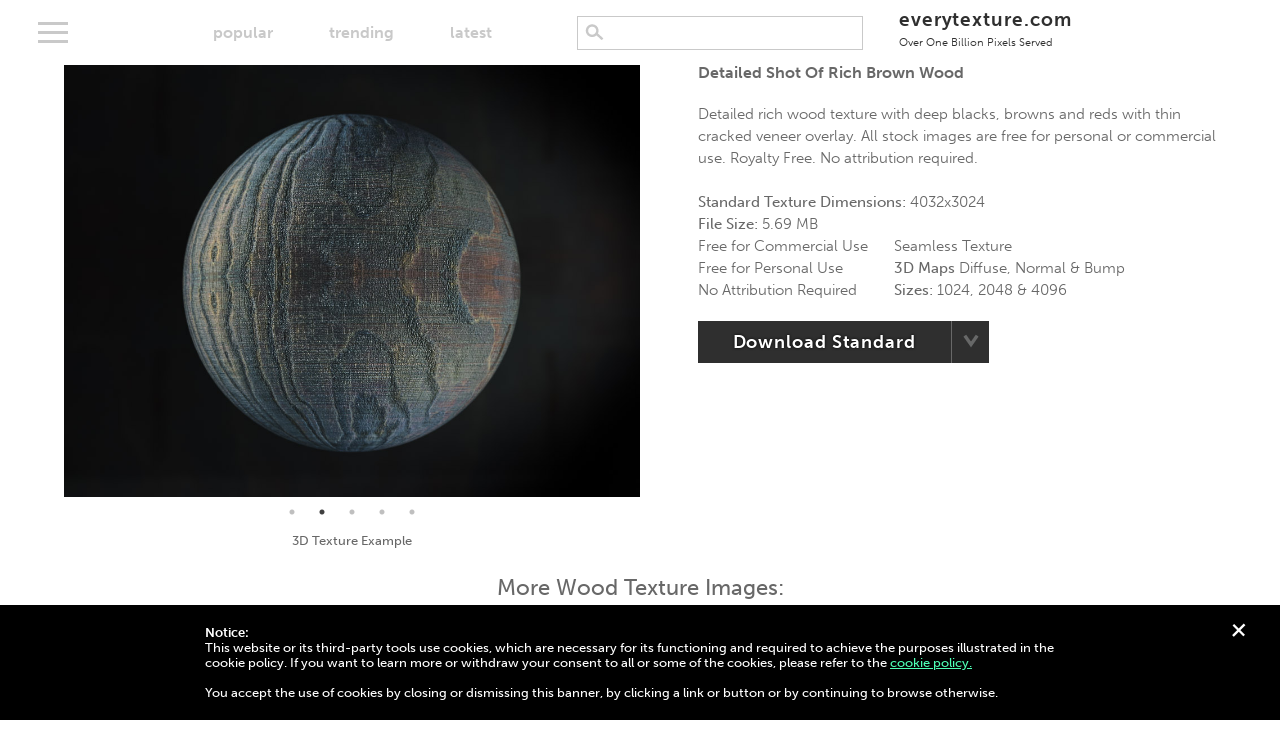

--- FILE ---
content_type: text/html; charset=UTF-8
request_url: https://everytexture.com/everytexture-com-stock-wood-texture-00191/
body_size: 10493
content:
<!doctype html>
<html dir="ltr" lang="en-US" prefix="og: https://ogp.me/ns#" class="no-js">
	<head>
    
        <meta href="https://everytexture.com" rel="canonical" />   
              
		<meta charset="UTF-8">
		

        <link href="https://everytexture.com/wp-content/themes/free-textures/favicon.ico" rel="shortcut icon">

		<meta http-equiv="X-UA-Compatible" content="IE=edge,chrome=1">
		<meta name="viewport" content="width=device-width, initial-scale=1.0, maximum-scale=1.0, viewport-fit=cover">
		



        <script> var templateUrl='https://everytexture.com/wp-content/themes/free-textures';</script>
		    <!-- Global site tag (gtag.js) - Google Analytics -->
    <script async src="https://www.googletagmanager.com/gtag/js?id=UA-128914590-1"></script>
    <script>
      window.dataLayer = window.dataLayer || [];
      function gtag(){dataLayer.push(arguments);}
      gtag('js', new Date());

      gtag('config', 'UA-128914590-1');
    </script> 


		<!-- All in One SEO 4.9.0 - aioseo.com -->
		<title>Rich wood texture close up | Free Textures</title>
	<meta name="description" content="Detailed rich wood texture with deep blacks, browns and reds with thin cracked veneer overlay. All stock images are free for personal or commercial use. Royalty Free." />
	<meta name="robots" content="max-image-preview:large" />
	<meta name="author" content="freetexturewebsite"/>
	<meta name="google-site-verification" content="LDeWE029ZuggqPKT6RQzXHsiOS5P97DsPheXJ-v9H9s" />
	<meta name="keywords" content="brown" />
	<link rel="canonical" href="https://everytexture.com/everytexture-com-stock-wood-texture-00191/" />
	<meta name="generator" content="All in One SEO (AIOSEO) 4.9.0" />
		<meta property="og:locale" content="en_US" />
		<meta property="og:site_name" content="EveryTexture.com" />
		<meta property="og:type" content="article" />
		<meta property="og:title" content="Rich wood texture close up | Free Textures" />
		<meta property="og:description" content="Detailed rich wood texture with deep blacks, browns and reds with thin cracked veneer overlay. All stock images are free for personal or commercial use. Royalty Free." />
		<meta property="og:url" content="https://everytexture.com/everytexture-com-stock-wood-texture-00191/" />
		<meta property="og:image" content="https://everytexture.com/wp-content/uploads/2020/03/everytexture.com-stock-wood-texture-00191.jpg" />
		<meta property="og:image:secure_url" content="https://everytexture.com/wp-content/uploads/2020/03/everytexture.com-stock-wood-texture-00191.jpg" />
		<meta property="og:image:width" content="4032" />
		<meta property="og:image:height" content="3024" />
		<meta property="article:published_time" content="2020-03-10T04:13:48+00:00" />
		<meta property="article:modified_time" content="2020-03-17T02:18:51+00:00" />
		<meta property="article:publisher" content="https://www.facebook.com/groups/259484531402778" />
		<meta name="twitter:card" content="summary" />
		<meta name="twitter:site" content="@EverytextureC" />
		<meta name="twitter:title" content="Rich wood texture close up | Free Textures" />
		<meta name="twitter:description" content="Detailed rich wood texture with deep blacks, browns and reds with thin cracked veneer overlay. All stock images are free for personal or commercial use. Royalty Free." />
		<meta name="twitter:creator" content="@EverytextureC" />
		<meta name="twitter:image" content="https://everytexture.com/wp-content/uploads/2020/03/everytexture.com-stock-wood-texture-00191.jpg" />
		<script type="application/ld+json" class="aioseo-schema">
			{"@context":"https:\/\/schema.org","@graph":[{"@type":"BreadcrumbList","@id":"https:\/\/everytexture.com\/everytexture-com-stock-wood-texture-00191\/#breadcrumblist","itemListElement":[{"@type":"ListItem","@id":"https:\/\/everytexture.com#listItem","position":1,"name":"Home","item":"https:\/\/everytexture.com","nextItem":{"@type":"ListItem","@id":"https:\/\/everytexture.com\/everytexture-com-stock-wood-texture-00191\/#listItem","name":"everytexture.com-stock-wood-texture-00191"}},{"@type":"ListItem","@id":"https:\/\/everytexture.com\/everytexture-com-stock-wood-texture-00191\/#listItem","position":2,"name":"everytexture.com-stock-wood-texture-00191","previousItem":{"@type":"ListItem","@id":"https:\/\/everytexture.com#listItem","name":"Home"}}]},{"@type":"ItemPage","@id":"https:\/\/everytexture.com\/everytexture-com-stock-wood-texture-00191\/#itempage","url":"https:\/\/everytexture.com\/everytexture-com-stock-wood-texture-00191\/","name":"Rich wood texture close up | Free Textures","description":"Detailed rich wood texture with deep blacks, browns and reds with thin cracked veneer overlay. All stock images are free for personal or commercial use. Royalty Free.","inLanguage":"en-US","isPartOf":{"@id":"https:\/\/everytexture.com\/#website"},"breadcrumb":{"@id":"https:\/\/everytexture.com\/everytexture-com-stock-wood-texture-00191\/#breadcrumblist"},"author":{"@id":"https:\/\/everytexture.com\/author\/freetexturewebsite\/#author"},"creator":{"@id":"https:\/\/everytexture.com\/author\/freetexturewebsite\/#author"},"datePublished":"2020-03-09T20:13:48-08:00","dateModified":"2020-03-16T18:18:51-08:00"},{"@type":"Organization","@id":"https:\/\/everytexture.com\/#organization","name":"Everytexture.com","description":"100% Free Stock Images | Royalty Free | Free For Commercial Use","url":"https:\/\/everytexture.com\/","logo":{"@type":"ImageObject","url":"https:\/\/everytexture.com\/wp-content\/uploads\/2020\/11\/everytexture.jpg","@id":"https:\/\/everytexture.com\/everytexture-com-stock-wood-texture-00191\/#organizationLogo","width":150,"height":150,"caption":"every texture"},"image":{"@id":"https:\/\/everytexture.com\/everytexture-com-stock-wood-texture-00191\/#organizationLogo"},"sameAs":["https:\/\/twitter.com\/EverytextureC","https:\/\/www.instagram.com\/everytexturedotcom\/"]},{"@type":"Person","@id":"https:\/\/everytexture.com\/author\/freetexturewebsite\/#author","url":"https:\/\/everytexture.com\/author\/freetexturewebsite\/","name":"freetexturewebsite","image":{"@type":"ImageObject","@id":"https:\/\/everytexture.com\/everytexture-com-stock-wood-texture-00191\/#authorImage","url":"https:\/\/secure.gravatar.com\/avatar\/db8348492cb324a0d8fc808d9196125c?s=96&d=mm&r=g","width":96,"height":96,"caption":"freetexturewebsite"}},{"@type":"WebSite","@id":"https:\/\/everytexture.com\/#website","url":"https:\/\/everytexture.com\/","name":"Free Textures","description":"100% Free Stock Images | Royalty Free | Free For Commercial Use","inLanguage":"en-US","publisher":{"@id":"https:\/\/everytexture.com\/#organization"}}]}
		</script>
		<!-- All in One SEO -->

<link rel='dns-prefetch' href='//ajax.googleapis.com' />
<link rel='dns-prefetch' href='//use.typekit.net' />
<script type="text/javascript">
window._wpemojiSettings = {"baseUrl":"https:\/\/s.w.org\/images\/core\/emoji\/14.0.0\/72x72\/","ext":".png","svgUrl":"https:\/\/s.w.org\/images\/core\/emoji\/14.0.0\/svg\/","svgExt":".svg","source":{"concatemoji":"https:\/\/everytexture.com\/wp-includes\/js\/wp-emoji-release.min.js?ver=6.1.9"}};
/*! This file is auto-generated */
!function(e,a,t){var n,r,o,i=a.createElement("canvas"),p=i.getContext&&i.getContext("2d");function s(e,t){var a=String.fromCharCode,e=(p.clearRect(0,0,i.width,i.height),p.fillText(a.apply(this,e),0,0),i.toDataURL());return p.clearRect(0,0,i.width,i.height),p.fillText(a.apply(this,t),0,0),e===i.toDataURL()}function c(e){var t=a.createElement("script");t.src=e,t.defer=t.type="text/javascript",a.getElementsByTagName("head")[0].appendChild(t)}for(o=Array("flag","emoji"),t.supports={everything:!0,everythingExceptFlag:!0},r=0;r<o.length;r++)t.supports[o[r]]=function(e){if(p&&p.fillText)switch(p.textBaseline="top",p.font="600 32px Arial",e){case"flag":return s([127987,65039,8205,9895,65039],[127987,65039,8203,9895,65039])?!1:!s([55356,56826,55356,56819],[55356,56826,8203,55356,56819])&&!s([55356,57332,56128,56423,56128,56418,56128,56421,56128,56430,56128,56423,56128,56447],[55356,57332,8203,56128,56423,8203,56128,56418,8203,56128,56421,8203,56128,56430,8203,56128,56423,8203,56128,56447]);case"emoji":return!s([129777,127995,8205,129778,127999],[129777,127995,8203,129778,127999])}return!1}(o[r]),t.supports.everything=t.supports.everything&&t.supports[o[r]],"flag"!==o[r]&&(t.supports.everythingExceptFlag=t.supports.everythingExceptFlag&&t.supports[o[r]]);t.supports.everythingExceptFlag=t.supports.everythingExceptFlag&&!t.supports.flag,t.DOMReady=!1,t.readyCallback=function(){t.DOMReady=!0},t.supports.everything||(n=function(){t.readyCallback()},a.addEventListener?(a.addEventListener("DOMContentLoaded",n,!1),e.addEventListener("load",n,!1)):(e.attachEvent("onload",n),a.attachEvent("onreadystatechange",function(){"complete"===a.readyState&&t.readyCallback()})),(e=t.source||{}).concatemoji?c(e.concatemoji):e.wpemoji&&e.twemoji&&(c(e.twemoji),c(e.wpemoji)))}(window,document,window._wpemojiSettings);
</script>
<style type="text/css">
img.wp-smiley,
img.emoji {
	display: inline !important;
	border: none !important;
	box-shadow: none !important;
	height: 1em !important;
	width: 1em !important;
	margin: 0 0.07em !important;
	vertical-align: -0.1em !important;
	background: none !important;
	padding: 0 !important;
}
</style>
	<link rel='stylesheet' id='wp-block-library-css' href='https://everytexture.com/wp-includes/css/dist/block-library/style.min.css?ver=6.1.9' type='text/css' media='all' />
<link rel='stylesheet' id='aioseo/css/src/vue/standalone/blocks/table-of-contents/global.scss-css' href='https://everytexture.com/wp-content/plugins/all-in-one-seo-pack/dist/Lite/assets/css/table-of-contents/global.e90f6d47.css?ver=4.9.0' type='text/css' media='all' />
<link rel='stylesheet' id='classic-theme-styles-css' href='https://everytexture.com/wp-includes/css/classic-themes.min.css?ver=1' type='text/css' media='all' />
<style id='global-styles-inline-css' type='text/css'>
body{--wp--preset--color--black: #000000;--wp--preset--color--cyan-bluish-gray: #abb8c3;--wp--preset--color--white: #ffffff;--wp--preset--color--pale-pink: #f78da7;--wp--preset--color--vivid-red: #cf2e2e;--wp--preset--color--luminous-vivid-orange: #ff6900;--wp--preset--color--luminous-vivid-amber: #fcb900;--wp--preset--color--light-green-cyan: #7bdcb5;--wp--preset--color--vivid-green-cyan: #00d084;--wp--preset--color--pale-cyan-blue: #8ed1fc;--wp--preset--color--vivid-cyan-blue: #0693e3;--wp--preset--color--vivid-purple: #9b51e0;--wp--preset--gradient--vivid-cyan-blue-to-vivid-purple: linear-gradient(135deg,rgba(6,147,227,1) 0%,rgb(155,81,224) 100%);--wp--preset--gradient--light-green-cyan-to-vivid-green-cyan: linear-gradient(135deg,rgb(122,220,180) 0%,rgb(0,208,130) 100%);--wp--preset--gradient--luminous-vivid-amber-to-luminous-vivid-orange: linear-gradient(135deg,rgba(252,185,0,1) 0%,rgba(255,105,0,1) 100%);--wp--preset--gradient--luminous-vivid-orange-to-vivid-red: linear-gradient(135deg,rgba(255,105,0,1) 0%,rgb(207,46,46) 100%);--wp--preset--gradient--very-light-gray-to-cyan-bluish-gray: linear-gradient(135deg,rgb(238,238,238) 0%,rgb(169,184,195) 100%);--wp--preset--gradient--cool-to-warm-spectrum: linear-gradient(135deg,rgb(74,234,220) 0%,rgb(151,120,209) 20%,rgb(207,42,186) 40%,rgb(238,44,130) 60%,rgb(251,105,98) 80%,rgb(254,248,76) 100%);--wp--preset--gradient--blush-light-purple: linear-gradient(135deg,rgb(255,206,236) 0%,rgb(152,150,240) 100%);--wp--preset--gradient--blush-bordeaux: linear-gradient(135deg,rgb(254,205,165) 0%,rgb(254,45,45) 50%,rgb(107,0,62) 100%);--wp--preset--gradient--luminous-dusk: linear-gradient(135deg,rgb(255,203,112) 0%,rgb(199,81,192) 50%,rgb(65,88,208) 100%);--wp--preset--gradient--pale-ocean: linear-gradient(135deg,rgb(255,245,203) 0%,rgb(182,227,212) 50%,rgb(51,167,181) 100%);--wp--preset--gradient--electric-grass: linear-gradient(135deg,rgb(202,248,128) 0%,rgb(113,206,126) 100%);--wp--preset--gradient--midnight: linear-gradient(135deg,rgb(2,3,129) 0%,rgb(40,116,252) 100%);--wp--preset--duotone--dark-grayscale: url('#wp-duotone-dark-grayscale');--wp--preset--duotone--grayscale: url('#wp-duotone-grayscale');--wp--preset--duotone--purple-yellow: url('#wp-duotone-purple-yellow');--wp--preset--duotone--blue-red: url('#wp-duotone-blue-red');--wp--preset--duotone--midnight: url('#wp-duotone-midnight');--wp--preset--duotone--magenta-yellow: url('#wp-duotone-magenta-yellow');--wp--preset--duotone--purple-green: url('#wp-duotone-purple-green');--wp--preset--duotone--blue-orange: url('#wp-duotone-blue-orange');--wp--preset--font-size--small: 13px;--wp--preset--font-size--medium: 20px;--wp--preset--font-size--large: 36px;--wp--preset--font-size--x-large: 42px;--wp--preset--spacing--20: 0.44rem;--wp--preset--spacing--30: 0.67rem;--wp--preset--spacing--40: 1rem;--wp--preset--spacing--50: 1.5rem;--wp--preset--spacing--60: 2.25rem;--wp--preset--spacing--70: 3.38rem;--wp--preset--spacing--80: 5.06rem;}:where(.is-layout-flex){gap: 0.5em;}body .is-layout-flow > .alignleft{float: left;margin-inline-start: 0;margin-inline-end: 2em;}body .is-layout-flow > .alignright{float: right;margin-inline-start: 2em;margin-inline-end: 0;}body .is-layout-flow > .aligncenter{margin-left: auto !important;margin-right: auto !important;}body .is-layout-constrained > .alignleft{float: left;margin-inline-start: 0;margin-inline-end: 2em;}body .is-layout-constrained > .alignright{float: right;margin-inline-start: 2em;margin-inline-end: 0;}body .is-layout-constrained > .aligncenter{margin-left: auto !important;margin-right: auto !important;}body .is-layout-constrained > :where(:not(.alignleft):not(.alignright):not(.alignfull)){max-width: var(--wp--style--global--content-size);margin-left: auto !important;margin-right: auto !important;}body .is-layout-constrained > .alignwide{max-width: var(--wp--style--global--wide-size);}body .is-layout-flex{display: flex;}body .is-layout-flex{flex-wrap: wrap;align-items: center;}body .is-layout-flex > *{margin: 0;}:where(.wp-block-columns.is-layout-flex){gap: 2em;}.has-black-color{color: var(--wp--preset--color--black) !important;}.has-cyan-bluish-gray-color{color: var(--wp--preset--color--cyan-bluish-gray) !important;}.has-white-color{color: var(--wp--preset--color--white) !important;}.has-pale-pink-color{color: var(--wp--preset--color--pale-pink) !important;}.has-vivid-red-color{color: var(--wp--preset--color--vivid-red) !important;}.has-luminous-vivid-orange-color{color: var(--wp--preset--color--luminous-vivid-orange) !important;}.has-luminous-vivid-amber-color{color: var(--wp--preset--color--luminous-vivid-amber) !important;}.has-light-green-cyan-color{color: var(--wp--preset--color--light-green-cyan) !important;}.has-vivid-green-cyan-color{color: var(--wp--preset--color--vivid-green-cyan) !important;}.has-pale-cyan-blue-color{color: var(--wp--preset--color--pale-cyan-blue) !important;}.has-vivid-cyan-blue-color{color: var(--wp--preset--color--vivid-cyan-blue) !important;}.has-vivid-purple-color{color: var(--wp--preset--color--vivid-purple) !important;}.has-black-background-color{background-color: var(--wp--preset--color--black) !important;}.has-cyan-bluish-gray-background-color{background-color: var(--wp--preset--color--cyan-bluish-gray) !important;}.has-white-background-color{background-color: var(--wp--preset--color--white) !important;}.has-pale-pink-background-color{background-color: var(--wp--preset--color--pale-pink) !important;}.has-vivid-red-background-color{background-color: var(--wp--preset--color--vivid-red) !important;}.has-luminous-vivid-orange-background-color{background-color: var(--wp--preset--color--luminous-vivid-orange) !important;}.has-luminous-vivid-amber-background-color{background-color: var(--wp--preset--color--luminous-vivid-amber) !important;}.has-light-green-cyan-background-color{background-color: var(--wp--preset--color--light-green-cyan) !important;}.has-vivid-green-cyan-background-color{background-color: var(--wp--preset--color--vivid-green-cyan) !important;}.has-pale-cyan-blue-background-color{background-color: var(--wp--preset--color--pale-cyan-blue) !important;}.has-vivid-cyan-blue-background-color{background-color: var(--wp--preset--color--vivid-cyan-blue) !important;}.has-vivid-purple-background-color{background-color: var(--wp--preset--color--vivid-purple) !important;}.has-black-border-color{border-color: var(--wp--preset--color--black) !important;}.has-cyan-bluish-gray-border-color{border-color: var(--wp--preset--color--cyan-bluish-gray) !important;}.has-white-border-color{border-color: var(--wp--preset--color--white) !important;}.has-pale-pink-border-color{border-color: var(--wp--preset--color--pale-pink) !important;}.has-vivid-red-border-color{border-color: var(--wp--preset--color--vivid-red) !important;}.has-luminous-vivid-orange-border-color{border-color: var(--wp--preset--color--luminous-vivid-orange) !important;}.has-luminous-vivid-amber-border-color{border-color: var(--wp--preset--color--luminous-vivid-amber) !important;}.has-light-green-cyan-border-color{border-color: var(--wp--preset--color--light-green-cyan) !important;}.has-vivid-green-cyan-border-color{border-color: var(--wp--preset--color--vivid-green-cyan) !important;}.has-pale-cyan-blue-border-color{border-color: var(--wp--preset--color--pale-cyan-blue) !important;}.has-vivid-cyan-blue-border-color{border-color: var(--wp--preset--color--vivid-cyan-blue) !important;}.has-vivid-purple-border-color{border-color: var(--wp--preset--color--vivid-purple) !important;}.has-vivid-cyan-blue-to-vivid-purple-gradient-background{background: var(--wp--preset--gradient--vivid-cyan-blue-to-vivid-purple) !important;}.has-light-green-cyan-to-vivid-green-cyan-gradient-background{background: var(--wp--preset--gradient--light-green-cyan-to-vivid-green-cyan) !important;}.has-luminous-vivid-amber-to-luminous-vivid-orange-gradient-background{background: var(--wp--preset--gradient--luminous-vivid-amber-to-luminous-vivid-orange) !important;}.has-luminous-vivid-orange-to-vivid-red-gradient-background{background: var(--wp--preset--gradient--luminous-vivid-orange-to-vivid-red) !important;}.has-very-light-gray-to-cyan-bluish-gray-gradient-background{background: var(--wp--preset--gradient--very-light-gray-to-cyan-bluish-gray) !important;}.has-cool-to-warm-spectrum-gradient-background{background: var(--wp--preset--gradient--cool-to-warm-spectrum) !important;}.has-blush-light-purple-gradient-background{background: var(--wp--preset--gradient--blush-light-purple) !important;}.has-blush-bordeaux-gradient-background{background: var(--wp--preset--gradient--blush-bordeaux) !important;}.has-luminous-dusk-gradient-background{background: var(--wp--preset--gradient--luminous-dusk) !important;}.has-pale-ocean-gradient-background{background: var(--wp--preset--gradient--pale-ocean) !important;}.has-electric-grass-gradient-background{background: var(--wp--preset--gradient--electric-grass) !important;}.has-midnight-gradient-background{background: var(--wp--preset--gradient--midnight) !important;}.has-small-font-size{font-size: var(--wp--preset--font-size--small) !important;}.has-medium-font-size{font-size: var(--wp--preset--font-size--medium) !important;}.has-large-font-size{font-size: var(--wp--preset--font-size--large) !important;}.has-x-large-font-size{font-size: var(--wp--preset--font-size--x-large) !important;}
.wp-block-navigation a:where(:not(.wp-element-button)){color: inherit;}
:where(.wp-block-columns.is-layout-flex){gap: 2em;}
.wp-block-pullquote{font-size: 1.5em;line-height: 1.6;}
</style>
<link rel='stylesheet' id='contact-form-7-css' href='https://everytexture.com/wp-content/plugins/contact-form-7/includes/css/styles.css?ver=5.7.7' type='text/css' media='all' />
<link rel='stylesheet' id='fancyboxcss-css' href='https://everytexture.com/wp-content/themes/free-textures/js/fancybox.js/jquery.fancybox.min.css?ver=3.00.13' type='text/css' media='all' />
<link rel='stylesheet' id='slickthemecss-css' href='https://everytexture.com/wp-content/themes/free-textures/js/slick.js/slick-theme.css?ver=3.00.13' type='text/css' media='all' />
<link rel='stylesheet' id='slickcss-css' href='https://everytexture.com/wp-content/themes/free-textures/js/slick.js/slick.css?ver=3.00.13' type='text/css' media='all' />
<link rel='stylesheet' id='typekit-css' href='//use.typekit.net/phg0tzj.css?ver=3.00.09' type='text/css' media='all' />
<link rel='stylesheet' id='freetextures-style-css' href='https://everytexture.com/wp-content/themes/free-textures/style.css?ver=3.00.12' type='text/css' media='all' />
<script type='text/javascript' src='https://ajax.googleapis.com/ajax/libs/jquery/3.5.1/jquery.min.js?ver=6.1.9' id='jquery-js'></script>
<link rel="https://api.w.org/" href="https://everytexture.com/wp-json/" /><link rel="alternate" type="application/json" href="https://everytexture.com/wp-json/wp/v2/media/1875" /><meta name="generator" content="WordPress 6.1.9" />
<link rel='shortlink' href='https://everytexture.com/?p=1875' />
<link rel="alternate" type="application/json+oembed" href="https://everytexture.com/wp-json/oembed/1.0/embed?url=https%3A%2F%2Feverytexture.com%2Feverytexture-com-stock-wood-texture-00191%2F" />
<link rel="alternate" type="text/xml+oembed" href="https://everytexture.com/wp-json/oembed/1.0/embed?url=https%3A%2F%2Feverytexture.com%2Feverytexture-com-stock-wood-texture-00191%2F&#038;format=xml" />

	</head>
	
	<body class="attachment attachment-template-default single single-attachment postid-1875 attachmentid-1875 attachment-jpeg">

		
		
		<div class="alert" id="cookie-policy">
			<div class="close"><p>+</p></div>
			<div class="container">
				<p><strong>Notice:</strong><br />
					This website or its third-party tools use cookies, which are necessary for its functioning and required to achieve the purposes illustrated in the cookie policy. If you want to learn more or withdraw your consent to all or some of the cookies, please refer to the <a href="https://everytexture.com/cookie-policy/">cookie policy.</a><br /><br />
					You accept the use of cookies by closing or dismissing this banner, by clicking a link or button or by continuing to browse otherwise.</p>
			</div>
		</div>
        
		<div class="alert" id="donate-request">
			<div class="close"><p>+</p></div>
			<div class="container">
				<p><a href="https://everytexture.com/product/support-us/">Help support this site.</a></p>
			</div>
		</div>
        
		<div class="alert general">
			<div class="close"><p>+</p></div>
			<div class="container"><p></p></div>
		</div>
		<div class="alert error">
			<div class="close"><p>+</p></div>
			<div class="container"><p></p></div>
		</div>
					
		
		<div class="alert" id="subscriber-login">
			<div class="container">
				<p><strong>Ad-Free Login:</strong></p>
				<form>
					<input type="password" name="access-number" />
					<input class="button accent" type="submit" value="submit" />
				</form>
				
			</div>
		</div>
		<div class="overlay" id="zipping">
			<p>Please hold while we gather your files...</p>
			<div class="loader"></div>
		</div>
		

		<header class="primary">
            <a href="#" class="menu">
				<div class="bar1"></div>
				<div class="bar2"></div>
				<div class="bar3"></div>
			</a>
            <div class="sort-menu">
                <ul class="main">
                                            
                    <li><a data-action="change_sort" data-pageid="1875" id="popular"  href="https://everytexture.com/popular/">popular</a></li>
                    <li><a data-action="change_sort" data-pageid="1875" id="trending"  href="https://everytexture.com/trending/">trending</a></li>
                    <li><a data-action="change_sort" data-pageid="1875" id="latest"  href="https://everytexture.com/latest/">latest</a></li>
                </ul>
                <ul class="trending">
                    <li><a data-action="change_sort" data-pageid="1875" id="trending-monthly" href="https://everytexture.com/trending/" class="selected">monthly</a></li>
                    <li><a data-action="change_sort" data-pageid="1875" id="trending-weekly" href="https://everytexture.com/trending-weekly/">weekly</a></li>
                    <li><a data-action="change_sort" data-pageid="1875" id="trending-daily" href="https://everytexture.com/trending-daily/">today</a></li>
                </ul>
            </div>
            
            <div class="search">
                	<form autocomplete="off" method="get" id="searchform" action="https://everytexture.com/">
		<input type="search" class="field" name="s" id="s"  autocomplete="new-password"  />

	</form>
            </div>    
            
			<div class="logo">
				<a href="https://everytexture.com">
					everytexture.com
					<br />
					<span class="tagline">Over One Billion Pixels Served</span>			
				</a>
			</div>
            
            <script>
                var num = $('#num-photos').text(); 
                num = parseInt(num);
                num = num.toLocaleString()
                $('#num-photos').text(num)
            </script>
            
            
            


			<div class="categories-overlay">
				<div class="tags">
							<a href="https://everytexture.com/textures/digital/">Digital</a>

					<a href="https://everytexture.com/textures/fabric/">Fabric</a>

					<a href="https://everytexture.com/textures/metal/">Metal</a>

					<a href="https://everytexture.com/textures/nature/">Nature</a>

					<a href="https://everytexture.com/textures/paint/">Paint</a>

					<a href="https://everytexture.com/textures/paper/">Paper</a>

					<a href="https://everytexture.com/textures/pavement/">Pavement</a>

					<a href="https://everytexture.com/textures/plastic/">Plastic</a>

					<a href="https://everytexture.com/textures/rock/">Rock</a>

		 
</div>
			</div>
				

		</header>
		

       	
 

        
            


        <div class="container attachment">

            <section id="download">

                <div class="main-image seamless-texture-hero">
                                            <article data-caption="Standard Texture">
                            <a data-fancybox="gallery" href="https://everytexture.com/wp-content/uploads/2020/03/everytexture.com-stock-wood-texture-00191.jpg">

                               <img width="1024" height="768" src="https://everytexture.com/wp-content/uploads/2020/03/everytexture.com-stock-wood-texture-00191-1024x768.jpg" class="attachment-standard size-standard" alt="Semi gloss detailed wood close up" decoding="async" loading="lazy" draggable="false" title="Click here to see High Resolution Image" srcset="https://everytexture.com/wp-content/uploads/2020/03/everytexture.com-stock-wood-texture-00191-1024x768.jpg 1024w, https://everytexture.com/wp-content/uploads/2020/03/everytexture.com-stock-wood-texture-00191-800x600.jpg 800w, https://everytexture.com/wp-content/uploads/2020/03/everytexture.com-stock-wood-texture-00191-768x576.jpg 768w, https://everytexture.com/wp-content/uploads/2020/03/everytexture.com-stock-wood-texture-00191-1440x1080.jpg 1440w" sizes="(max-width: 1024px) 100vw, 1024px" />                            </a>
                        </article>
                                                   <article data-caption="3D Texture Example">
                                <a data-fancybox="gallery" href="https://seamless-textures.s3-us-west-1.amazonaws.com/3d-preview/everytexture.com-stock-wood-texture-00191.jpg">
                                    <img src="https://seamless-textures.s3-us-west-1.amazonaws.com/3d-preview/everytexture.com-stock-wood-texture-00191.jpg" alt="3D Texture Sphere Preview" title="Click here to see High Resolution 3D Sphere" />
                                </a>
                            </article>
                                                                            <article data-caption="Seamless Texture and Diffuse Map">
                                <a data-fancybox="gallery" href="https://seamless-textures.s3-us-west-1.amazonaws.com/2048/everytexture.com-stock-wood-texture-00191-diffuse-2048.jpg">
                                    <img src="https://seamless-textures.s3-us-west-1.amazonaws.com/preview/everytexture.com-stock-wood-texture-00191-diffuse-1024x768.jpg" alt="Seamless Texture" title="Click here to see High Resolution Image" />

                                </a>
                            </article>
                                                                            <article data-caption="Bump Map">
                                <a data-fancybox="gallery" href="https://seamless-textures.s3-us-west-1.amazonaws.com/2048/everytexture.com-stock-wood-texture-00191-bump-2048.jpg">
                                    <img src="https://seamless-textures.s3-us-west-1.amazonaws.com/preview/everytexture.com-stock-wood-texture-00191-bump-1024x768.jpg" alt="3D Bump Map Texture" title="Click here to see High Resolution Image" />

                                </a>
                            </article>
                                                  
                            <article data-caption="Normal Map">
                                <a data-fancybox="gallery" href="https://seamless-textures.s3-us-west-1.amazonaws.com/2048/everytexture.com-stock-wood-texture-00191-normal-2048.jpg">
                                    <img src="https://seamless-textures.s3-us-west-1.amazonaws.com/preview/everytexture.com-stock-wood-texture-00191-normal-1024x768.jpg" alt="3D Normal Map Texture" title="Click here to see High Resolution Image" />

                                </a>
                            </article>
                        
                                    </div>
                <p class="slider-caption">Standard Texture</p>
                <div class="info">
                                        <h1>Detailed shot of rich brown wood</h1>
                                                            <p><br />Detailed rich wood texture with deep blacks, browns and reds with thin cracked veneer overlay. All stock images are free for personal or commercial use. Royalty Free. No attribution required.<br /><br /></p>
                                        <p><strong>Standard Texture Dimensions: </strong>4032x3024<br />
                        <strong>File Size: </strong>5.69 MB<br />
                        <span class="downloads" style="display: none"><strong>Downloads: </strong>151 Downloads<br /></span></p>
                        <div class="row">
                            <div class="column">
                                <p>
                                    <span class="icon-checkmark icomoon"></span> Free for Commercial Use<br />
                                    <span class="icon-checkmark icomoon"></span> Free for Personal Use<br />
                                    <span class="icon-checkmark icomoon"></span> No Attribution Required
                                </p>
                            </div>
                                                            <div class="column">
                                    <p>
                                        <span class="icon-checkmark icomoon"></span> Seamless Texture<br />
                                        <span class="icon-checkmark icomoon"></span> <strong>3D Maps</strong> Diffuse, Normal &amp; Bump<br />
                                        <span class="icon-checkmark icomoon"></span> <strong>Sizes:</strong> 1024, 2048 &amp; 4096
                                    </p>
                                </div>
                                                    </div>

                    <div class="button-dropdown">
                                                    <span class="texture-1024 download-urls" data-diffuse="https://seamless-textures.s3-us-west-1.amazonaws.com/1024/everytexture.com-stock-wood-texture-00191-diffuse-1024.jpg" data-bump="https://seamless-textures.s3-us-west-1.amazonaws.com/1024/everytexture.com-stock-wood-texture-00191-bump-1024.jpg" data-normal="https://seamless-textures.s3-us-west-1.amazonaws.com/1024/everytexture.com-stock-wood-texture-00191-normal-1024.jpg"  ></span>
                                                                            <span class="texture-2048 download-urls" data-diffuse="https://seamless-textures.s3-us-west-1.amazonaws.com/2048/everytexture.com-stock-wood-texture-00191-diffuse-2048.jpg" data-bump="https://seamless-textures.s3-us-west-1.amazonaws.com/2048/everytexture.com-stock-wood-texture-00191-bump-2048.jpg" data-normal="https://seamless-textures.s3-us-west-1.amazonaws.com/2048/everytexture.com-stock-wood-texture-00191-normal-2048.jpg"  ></span>
                                                                            <span class="texture-4096 download-urls" data-diffuse="https://seamless-textures.s3-us-west-1.amazonaws.com/4096/everytexture.com-stock-wood-texture-00191-diffuse.jpg" data-bump="https://seamless-textures.s3-us-west-1.amazonaws.com/4096/everytexture.com-stock-wood-texture-00191-bump.jpg" data-normal="https://seamless-textures.s3-us-west-1.amazonaws.com/4096/everytexture.com-stock-wood-texture-00191-normal.jpg" ></span>
                                                <span class="standard-texture" data-url="https://everytexture.com/wp-content/uploads/2020/03/everytexture.com-stock-wood-texture-00191.jpg" ></span>


                        <a data-id="1875" data-action="runDownloadCount" href="https://everytexture.com/wp-content/uploads/2020/03/everytexture.com-stock-wood-texture-00191.jpg" class="button" download  data-download="standard">Download Standard</a>
                                                <a href="#" id="download-options-list"><img src="https://everytexture.com/wp-content/themes/free-textures/images/icon-button-dropdown-arrow.png" width="17" height="15" alt="drop-down arrow icon" /></a>
                        <div class="options">
                            <ul>
                                <li><a href="#" data-type="standard" class="active">Standard</a></li>
                                                                    <li><a href="#" data-type="diffuse">Diffuse Map/Seamless</a></li>
                                                                                                    <li><a href="#" data-type="bump">Bump Map</a></li>
                                                                                                    <li><a href="#" data-type="normal">Normal Map</a></li>
                                                                                                    <li><a href="#" data-type="all">Download All</a></li>
                                                            </ul>
                        </div>
                                            </div>
                                            <div class="size-options">
                            <h5>Download Size:</h5>
                            <label><input checked type="radio" name="sizes" value="1024" /> 1024</label>
                            <label><input type="radio" name="sizes" value="2048" /> 2048</label>
                            <label><input type="radio" name="sizes" value="4096" /> 4096</label>
                        </div>
                    
                    

                </div>
            </section>
            


            <section id="gallery">


                
                                    <h3>More Wood texture images: </h3>
                
                

                	     
    <div class="photo">
        
                <a href="https://everytexture.com/everytexture-com-stock-wood-texture-00173/" > 
                    <img src="https://everytexture.com/wp-content/uploads/2019/09/everytexture.com-stock-wood-texture-00173-400x400.jpeg" width="400" height="400" alt="Charred old wood" />

                </a>
            
    </div>
	     
    <div class="photo">
        
                <a href="https://everytexture.com/everytexture-com-stock-wood-texture-00168/"  data-3d="https://seamless-textures.s3-us-west-1.amazonaws.com/3d-thumb/everytexture.com-stock-wood-texture-00168.jpg" > 
                    <img src="https://everytexture.com/wp-content/uploads/2019/07/everytexture.com-stock-wood-texture-00168-400x400.jpg" width="400" height="400" alt="Colorful painted dead log" />

                </a>
            
    </div>
	     
    <div class="photo">
        
                <a href="https://everytexture.com/everytexture-com-stock-wood-texture-00153/"  data-3d="https://seamless-textures.s3-us-west-1.amazonaws.com/3d-thumb/everytexture.com-stock-wood-texture-00153.jpg" > 
                    <img src="https://everytexture.com/wp-content/uploads/2019/05/everytexture.com-stock-wood-texture-00153-400x400.jpg" width="400" height="400" alt="Wood table top" />

                </a>
            
    </div>
	     
    <div class="photo">
        
                <a href="https://everytexture.com/everytexture-com-stock-wood-texture-00107/"  data-3d="https://seamless-textures.s3-us-west-1.amazonaws.com/3d-thumb/everytexture.com-stock-wood-texture-00107.jpg" > 
                    <img src="https://everytexture.com/wp-content/uploads/2018/11/everytexture.com-stock-wood-texture-00107-400x400.jpg" width="400" height="400" alt="Sequoia tree texture featuring light brown and black spots" />

                </a>
            
    </div>
	     
    <div class="photo">
        
                <a href="https://everytexture.com/everytexture-com-stock-wood-texture-00091/"  data-3d="https://seamless-textures.s3-us-west-1.amazonaws.com/3d-thumb/everytexture.com-stock-wood-texture-00091.jpg" > 
                    <img src="https://everytexture.com/wp-content/uploads/2018/11/everytexture.com-stock-wood-texture-00091-400x400.jpg" width="400" height="400" alt="Hard old wood with white cracked paint texture" />

                </a>
            
    </div>
	     
    <div class="photo">
        
                <a href="https://everytexture.com/everytexture-com-stock-wood-texture-00125/"  data-3d="https://seamless-textures.s3-us-west-1.amazonaws.com/3d-thumb/everytexture.com-stock-wood-texture-00125.jpg" > 
                    <img src="https://everytexture.com/wp-content/uploads/2019/01/everytexture.com-stock-wood-texture-00125-400x400.jpg" width="400" height="400" alt="Worn old wood crate with faded calligraphy signage" />

                </a>
            
    </div>
	     
    <div class="photo">
        
                <a href="https://everytexture.com/everytexture-com-stock-wood-texture-00030/"  data-3d="https://seamless-textures.s3-us-west-1.amazonaws.com/3d-thumb/everytexture.com-stock-wood-texture-00030.jpg" > 
                    <img src="https://everytexture.com/wp-content/uploads/2018/10/everytexture.com-stock-wood-texture-00030-400x400.jpg" width="400" height="400" alt="Wood Cut Texture" />

                </a>
            
    </div>
	     
    <div class="photo">
        
                <a href="https://everytexture.com/everytexture-com-stock-wood-texture-00108/"  data-3d="https://seamless-textures.s3-us-west-1.amazonaws.com/3d-thumb/everytexture.com-stock-wood-texture-00108.jpg" > 
                    <img src="https://everytexture.com/wp-content/uploads/2018/11/everytexture.com-stock-wood-texture-00108-400x400.jpg" width="400" height="400" alt="Sequoia tree bark with redish hair like texture" />

                </a>
            
    </div>
	     
    <div class="photo">
        
                <a href="https://everytexture.com/everytexture-com-stock-wood-texture-00122/"  data-3d="https://seamless-textures.s3-us-west-1.amazonaws.com/3d-thumb/everytexture.com-stock-wood-texture-00122.jpg" > 
                    <img src="https://everytexture.com/wp-content/uploads/2018/12/everytexture.com-stock-wood-texture-00122-400x400.jpg" width="400" height="400" alt="Light brown composite wood texture" />

                </a>
            
    </div>
	     
    <div class="photo">
        
                <a href="https://everytexture.com/everytexture-com-stock-wood-tree-barkl-texture-00018/"  data-3d="https://seamless-textures.s3-us-west-1.amazonaws.com/3d-thumb/everytexture.com-stock-wood-tree-barkl-texture-00018.jpg" > 
                    <img src="https://everytexture.com/wp-content/uploads/2018/10/everytexture.com-stock-wood-tree-barkl-texture-00018-400x400.jpg" width="400" height="400" alt="Loose Tree Bark Texture" />

                </a>
            
    </div>
	     
    <div class="photo">
        
                <a href="https://everytexture.com/everytexture-com-stock-wood-tree-barkl-texture-00027/"  data-3d="https://seamless-textures.s3-us-west-1.amazonaws.com/3d-thumb/everytexture.com-stock-wood-tree-barkl-texture-00027.jpg" > 
                    <img src="https://everytexture.com/wp-content/uploads/2018/10/everytexture.com-stock-wood-tree-barkl-texture-00027-400x400.jpg" width="400" height="400" alt="Tree Bark Close Up Stock Texture" />

                </a>
            
    </div>
                
                                    <div class="photo">
                                        <a class="special" href="https://davevsdave.com" data-adtype="DaveVSDave">
                                            <img src="https://everytexture.com/wp-content/uploads/2023/01/ET-Ad-Websites-and-software-3.gif" alt="Web & Software Development Services from DaveVSDave.com" />
                                        </a>
                                    </div>
            
                            	     
    <div class="photo">
        
                <a href="https://everytexture.com/everytexture-com-stock-wood-wood-chips-00007/"  data-3d="https://seamless-textures.s3-us-west-1.amazonaws.com/3d-thumb/everytexture.com-stock-wood-wood-chips-00007.jpg" > 
                    <img src="https://everytexture.com/wp-content/uploads/2018/12/everytexture.com-stock-wood-wood-chips-00007-400x400.jpg" width="400" height="400" alt="Light colored wood chips covering ground" />

                </a>
            
    </div>
	     
    <div class="photo">
        
                <a href="https://everytexture.com/everytexture-com-stock-wood-texture-00090/"  data-3d="https://seamless-textures.s3-us-west-1.amazonaws.com/3d-thumb/everytexture.com-stock-wood-texture-00090.jpg" > 
                    <img src="https://everytexture.com/wp-content/uploads/2018/11/everytexture.com-stock-wood-texture-00090-400x400.jpg" width="400" height="400" alt="Gold wood with vertical lines of grain" />

                </a>
            
    </div>
	     
    <div class="photo">
        
                <a href="https://everytexture.com/everytexture-com-stock-wood-texture-00185/"  data-3d="https://seamless-textures.s3-us-west-1.amazonaws.com/3d-thumb/everytexture.com-stock-wood-texture-00185.jpg" > 
                    <img src="https://everytexture.com/wp-content/uploads/2020/03/everytexture.com-stock-wood-texture-00185-400x400.jpg" width="400" height="400" alt="Golden brown wood table" />

                </a>
            
    </div>
	     
    <div class="photo">
        
                <a href="https://everytexture.com/everytexture-com-stock-wood-texture-00186/"  data-3d="https://seamless-textures.s3-us-west-1.amazonaws.com/3d-thumb/everytexture.com-stock-wood-texture-00186.jpg" > 
                    <img src="https://everytexture.com/wp-content/uploads/2020/03/everytexture.com-stock-wood-texture-00186-400x400.jpg" width="400" height="400" alt="Red brown wood table close up" />

                </a>
            
    </div>
	     
    <div class="photo">
        
                <a href="https://everytexture.com/everytexture-com-stock-wood-texture-00170/"  data-3d="https://seamless-textures.s3-us-west-1.amazonaws.com/3d-thumb/everytexture.com-stock-wood-texture-00170.jpg" > 
                    <img src="https://everytexture.com/wp-content/uploads/2019/07/everytexture.com-stock-wood-texture-00170-400x400.jpg" width="400" height="400" alt="Dead wood with wavy grain" />

                </a>
            
    </div>
	     
    <div class="photo">
        
                <a href="https://everytexture.com/everytexture-com-stock-wood-tree-barkl-texture-00003/"  data-3d="https://seamless-textures.s3-us-west-1.amazonaws.com/3d-thumb/everytexture.com-stock-wood-tree-barkl-texture-00003.jpg" > 
                    <img src="https://everytexture.com/wp-content/uploads/2018/10/everytexture.com-stock-wood-tree-barkl-texture-00003-400x400.jpg" width="400" height="400" alt="Tree Bark Texture" />

                </a>
            
    </div>
	     
    <div class="photo">
        
                <a href="https://everytexture.com/everytexture-com-stock-wood-tree-barkl-texture-00015/"  data-3d="https://seamless-textures.s3-us-west-1.amazonaws.com/3d-thumb/everytexture.com-stock-wood-tree-barkl-texture-00015.jpg" > 
                    <img src="https://everytexture.com/wp-content/uploads/2018/10/everytexture.com-stock-wood-tree-barkl-texture-00015-400x400.jpg" width="400" height="400" alt="Texture Bark Close Up With DOF" />

                </a>
            
    </div>
	     
    <div class="photo">
        
                <a href="https://everytexture.com/everytexture-com-stock-wood-texture-00022/"  data-3d="https://seamless-textures.s3-us-west-1.amazonaws.com/3d-thumb/everytexture.com-stock-wood-texture-00022.jpg" > 
                    <img src="https://everytexture.com/wp-content/uploads/2018/10/everytexture.com-stock-wood-texture-00022-400x400.jpg" width="400" height="400" alt="Wood Texture" />

                </a>
            
    </div>
                
                                    <div class="photo">
                                        <a class="special" href="https://davevsdave.com" data-adtype="DaveVSDave | Web Dev Services">
                                            <img src="https://everytexture.com/wp-content/uploads/2023/01/ET-Ad-Web-Development-Services-1.gif" alt="Web Development Services from DaveVSDave.com" />
                                        </a>
                                    </div>
            
                            	     
    <div class="photo">
        
                <a href="https://everytexture.com/everytexture-com-stock-paint-texture-00085/"  data-3d="https://seamless-textures.s3-us-west-1.amazonaws.com/3d-thumb/everytexture.com-stock-paint-texture-00085.jpg" > 
                    <img src="https://everytexture.com/wp-content/uploads/2021/05/everytexture.com-stock-paint-texture-00085-400x400.jpg" width="400" height="400" alt="Off white/greenish paint on wood texture" />

                </a>
            
    </div>
	     
    <div class="photo">
        
                <a href="https://everytexture.com/everytexture-com-stock-wood-texture-00052/"  data-3d="https://seamless-textures.s3-us-west-1.amazonaws.com/3d-thumb/everytexture.com-stock-wood-texture-00052.jpg" > 
                    <img src="https://everytexture.com/wp-content/uploads/2018/10/everytexture.com-stock-wood-texture-00052-400x400.jpg" width="400" height="400" alt="Bark Close Up Free Texture" />

                </a>
            
    </div>
	     
    <div class="photo">
        
                <a href="https://everytexture.com/everytexture-com-stock-wood-texture-00175/" > 
                    <img src="https://everytexture.com/wp-content/uploads/2019/09/everytexture.com-stock-wood-texture-00175-400x400.jpeg" width="400" height="400" alt="Weathered old hard wood" />

                </a>
            
    </div>
	     
    <div class="photo">
        
                <a href="https://everytexture.com/everytexture-com-stock-wood-texture-00037/"  data-3d="https://seamless-textures.s3-us-west-1.amazonaws.com/3d-thumb/everytexture.com-stock-wood-texture-00037.jpg" > 
                    <img src="https://everytexture.com/wp-content/uploads/2018/10/everytexture.com-stock-wood-texture-00037-400x400.jpg" width="400" height="400" alt="Tree Wood Texture" />

                </a>
            
    </div>

                
                
                
            </section>


                           <a class="view-more-cat" href="https://everytexture.com/textures/wood/">View All Wood Textures</a>
            
                



			<footer class="primary">
				<div class="legal">
					
					<p><strong>&copy;EveryTexture 2025 | All Rights Reserved</strong><br />
						All stock image textures free for commercial or personal use. All images are royalty free and no attribution required. Redistribution without written permission is strictly prohibited.<br /><br />
                        <div class="menu-footer-menu-container"><ul id="menu-footer-menu" class="menu"><li id="menu-item-2630" class="menu-item menu-item-type-post_type menu-item-object-page menu-item-2630"><a href="https://everytexture.com/about/">About</a></li>
<li id="menu-item-2645" class="menu-item menu-item-type-post_type menu-item-object-page menu-item-privacy-policy menu-item-2645"><a href="https://everytexture.com/privacy-policy/">Privacy Policy</a></li>
<li id="menu-item-2647" class="menu-item menu-item-type-post_type menu-item-object-page menu-item-2647"><a href="https://everytexture.com/terms-and-conditions/">Terms &#038; Conditions</a></li>
<li id="menu-item-2648" class="menu-item menu-item-type-custom menu-item-object-custom menu-item-2648"><a href="https://davevsdave.com">Site by DaveVSDave</a></li>
</ul></div>						
                    
                        
						<ul class="social"><li><a target="_blank" href="https://twitter.com/EverytextureC"><img src="https://everytexture.com/wp-content/themes/free-textures/images/icon-cast-twitter.png" width="38" height="31" alt="Everytexture on twitter"/></a></li>
							<li><a target="_blank" href="https://www.instagram.com/everytexturedotcom/"><img src="https://everytexture.com/wp-content/themes/free-textures/images/icon-cast-instagram.png" width="37" height="37" alt="Everytexture on instagram"/></a></li>
						</ul>
					</p>
				</div>
			</footer>
		</section>
                    <div class="page-options active">
                <div class="previews-3d">
                     <label>
                         <span class="title">3D Preview:</span>
                        <div class="onoffswitch">
                        <input type="checkbox" name="onoffswitch" class="onoffswitch-checkbox" id="myonoffswitch" checked>
                        <label class="onoffswitch-label" for="myonoffswitch">
                            <span class="onoffswitch-inner"></span>
                            <span class="onoffswitch-switch"></span>
                        </label>
                        </div>
                    </label>        
                </div>
                <a href="#" id="open-settings">
                    <img src="https://everytexture.com/wp-content/themes/free-textures/images/icon-gear.png" title="Open Settings" alt="settings icon" />
                </a>
            </div>

            <section class="settings">
			     <div class="close"><p>+</p></div>
                <div class="row option range" id="option-grayscale" data-type="filter" data-style="grayscale">
                    <label>Grayscale | <span class="value">0%</span>
                        <input type="range" max="1" min="0" value="0" step=".05" />
                    </label>
                </div>
                <div class="row option range" id="option-opacity" data-type="opacity">
                    <label>Opacity | <span class="value">100%</span>
                        <input type="range" max="1" min="0" value="1" step=".05" />
                    </label>
                </div>
                <div class="row option range" id="option-brightness" data-type="filter" data-style="brightness">
                    <label>Brightness | <span class="value">1</span>
                        <input type="range" max="10" min="0" value="1" step=".25" />
                    </label>
                </div>
                <div class="row option range" id="option-contrast" data-type="filter" data-style="contrast">
                    <label>Contrast | <span class="value">1</span>
                        <input type="range" max="10" min="0" value="1" step=".25" />
                    </label>
                </div>
                <div class="row option" id="option-bkg-color" data-type="background-color">
                    <label>BKG Color <span class="icon-drop-down"></span>
                        <input type="color" value="#ffffff" />
                    </label>
                </div>

                <div class="row option" id="option-blending" data-type="mix-blend-mode">
                    <label>Blending Mode 
                        <select>
                            <option value="normal">Normal</option>
                            <option value="color">Color</option>
                            <option value="color-burn">Color Burn</option>
                            <option value="darken">Darken</option>
                            <option value="difference">Difference</option>
                            <option value="exclusion">Exclusion</option>
                            <option value="hard-light">Hard Light</option>
                            <option value="hue">Hue</option>
                            <option value="lighten">Lighten</option>
                            <option value="luminosity">Luminosity</option>
                            <option value="multiply">Multiply</option>
                            <option value="overlay">Overlay</option>
                            <option value="saturation">Saturation</option>
                            <option value="screen">Screen</option>
                            <option value="soft-light">Soft Light</option>
                        </select>
                    </label>
                </div>

                <div class="row">
                    <a href="#" id="reset-settings">Reset</a>
                </div>
            </section>
        
	    <script type="text/javascript">
        var ajaxUrl = 'https://everytexture.com/wp-admin/admin-ajax.php';
    </script>
<script type="module"  src='https://everytexture.com/wp-content/plugins/all-in-one-seo-pack/dist/Lite/assets/table-of-contents.95d0dfce.js?ver=4.9.0' id='aioseo/js/src/vue/standalone/blocks/table-of-contents/frontend.js-js'></script>
<script type='text/javascript' src='https://everytexture.com/wp-content/plugins/contact-form-7/includes/swv/js/index.js?ver=5.7.7' id='swv-js'></script>
<script type='text/javascript' id='contact-form-7-js-extra'>
/* <![CDATA[ */
var wpcf7 = {"api":{"root":"https:\/\/everytexture.com\/wp-json\/","namespace":"contact-form-7\/v1"},"cached":"1"};
/* ]]> */
</script>
<script type='text/javascript' src='https://everytexture.com/wp-content/plugins/contact-form-7/includes/js/index.js?ver=5.7.7' id='contact-form-7-js'></script>
<script type='text/javascript' src='https://everytexture.com/wp-content/themes/free-textures/js/fancybox.js/jquery.fancybox.min.js?ver=3.00.13' id='fancyboxjs-js'></script>
<script type='text/javascript' src='https://everytexture.com/wp-content/themes/free-textures/js/lib/Stuk-jszip-8742db3/jszip.min.js?ver=3.00.13' id='jszip-js'></script>
<script type='text/javascript' src='https://everytexture.com/wp-content/themes/free-textures/js/lib/Stuk-jszip-8742db3/saveas.min.js?ver=3.00.13' id='saveas-js'></script>
<script type='text/javascript' src='https://everytexture.com/wp-content/themes/free-textures/js/lib/Stuk-jszip-8742db3/utils.js?ver=3.00.13' id='jszip-utils-js'></script>
<script type='text/javascript' src='https://everytexture.com/wp-content/themes/free-textures/js/slick.js/slick.min.js?ver=3.00.13' id='slickjs-js'></script>
<script type='text/javascript' src='https://everytexture.com/wp-content/themes/free-textures/js/ads.min.js?ver=3.00.13' id='ads-js'></script>
<script type='text/javascript' src='https://everytexture.com/wp-content/themes/free-textures/js/cookies.min.js?ver=3.00.13' id='cookies-js'></script>
<script type='text/javascript' src='https://everytexture.com/wp-content/themes/free-textures/js/image-download.min.js?ver=3.00.13' id='imageDownload-js'></script>
<script type='text/javascript' src='https://everytexture.com/wp-content/themes/free-textures/js/forms.min.js?ver=3.00.13' id='forms-js'></script>
<script type='text/javascript' src='https://everytexture.com/wp-content/themes/free-textures/js/settings.min.js?ver=3.00.13' id='settings-js'></script>
<script type='text/javascript' src='https://everytexture.com/wp-content/themes/free-textures/js/scripts.min.js?ver=3.00.13' id='all-js'></script>
    <script type="text/javascript">
        jQuery( function( $ ) {

            for (let i = 0; i < document.forms.length; ++i) {
                let form = document.forms[i];
				if ($(form).attr("method") != "get") { $(form).append('<input type="hidden" name="vmeWpau_GJCwd" value="1zs03BCUwi4" />'); }
if ($(form).attr("method") != "get") { $(form).append('<input type="hidden" name="VmTeYwQJcU" value="0dgZbS@mVAQr5" />'); }
            }

            $(document).on('submit', 'form', function () {
				if ($(this).attr("method") != "get") { $(this).append('<input type="hidden" name="vmeWpau_GJCwd" value="1zs03BCUwi4" />'); }
if ($(this).attr("method") != "get") { $(this).append('<input type="hidden" name="VmTeYwQJcU" value="0dgZbS@mVAQr5" />'); }
                return true;
            });

            jQuery.ajaxSetup({
                beforeSend: function (e, data) {

                    if (data.type !== 'POST') return;

                    if (typeof data.data === 'object' && data.data !== null) {
						data.data.append("vmeWpau_GJCwd", "1zs03BCUwi4");
data.data.append("VmTeYwQJcU", "0dgZbS@mVAQr5");
                    }
                    else {
                        data.data = data.data + '&vmeWpau_GJCwd=1zs03BCUwi4&VmTeYwQJcU=0dgZbS@mVAQr5';
                    }
                }
            });

        });
    </script>
	
    </body>
</html>


--- FILE ---
content_type: text/css
request_url: https://everytexture.com/wp-content/themes/free-textures/style.css?ver=3.00.12
body_size: 11749
content:
/*! normalize.css v2.1.3 | MIT License | git.io/normalize */article,aside,details,figcaption,figure,footer,header,hgroup,main,nav,section,summary{display:block}audio,canvas,video{display:inline-block}audio:not([controls]){display:none;height:0}[hidden],template{display:none}html{font-family:sans-serif;-ms-text-size-adjust:100%;-webkit-text-size-adjust:100%}body{margin:0}a{background:transparent}a:focus{outline:thin dotted}a:active,a:hover{outline:0}h1{font-size:2em;margin:0.67em 0}abbr[title]{border-bottom:1px dotted}b,strong{font-weight:bold}dfn{font-style:italic}hr{box-sizing:content-box;height:0}mark{background:#ff0;color:#000}code,kbd,pre,samp{font-family:monospace, serif;font-size:1em}pre{white-space:pre-wrap}q{quotes:"\201C" "\201D" "\2018" "\2019"}small{font-size:80%}sub,sup{font-size:75%;line-height:0;position:relative;vertical-align:baseline}sup{top:-0.5em}sub{bottom:-0.25em}img{border:0}svg:not(:root){overflow:hidden}figure{margin:0}fieldset{border:1px solid #c0c0c0;margin:0 2px;padding:0.35em 0.625em 0.75em}legend{border:0;padding:0}button,input,select,textarea{font-family:inherit;font-size:100%;margin:0}button,input{line-height:normal}button,select{text-transform:none}button,html input[type="button"],input[type="reset"],input[type="submit"]{-webkit-appearance:button;cursor:pointer}button[disabled],html input[disabled]{cursor:default}input[type="checkbox"],input[type="radio"]{box-sizing:border-box;padding:0}input[type="search"]{-webkit-appearance:textfield;box-sizing:content-box}input[type="search"]::-webkit-search-cancel-button,input[type="search"]::-webkit-search-decoration{-webkit-appearance:none}button::-moz-focus-inner,input::-moz-focus-inner{border:0;padding:0}textarea{overflow:auto;vertical-align:top}table{border-collapse:collapse;border-spacing:0}html,body,div,span,applet,object,iframe,h1,h2,h3,h4,h5,h6,p,figure,blockquote,pre,a,abbr,acronym,address,big,cite,code,del,dfn,em,font,ins,kbd,q,s,samp,small,strike,strong,sub,sup,tt,var,dl,dt,dd,ol,ul,li,fieldset,form,label,legend,table,caption,tbody,tfoot,thead,tr,th,td{border:0;font-family:inherit;font-size:100%;font-style:inherit;font-weight:inherit;margin:0;outline:0;padding:0;vertical-align:baseline}:focus{outline:0}body{background:#FFF;line-height:1}ol,ul{list-style:none}table{border-collapse:separate;border-spacing:0}caption,th,td{font-weight:normal;text-align:left}blockquote:before,blockquote:after,q:before,q:after{content:""}blockquote,q{quotes:"" ""}a img{border:0}article,aside,details,figcaption,figure,footer,header,hgroup,menu,nav,section{display:block}@keyframes appear{100%{opacity:1;transform:scale(1);visibility:visible}}@keyframes fadeUp{100%{opacity:1;transform:translateY(0);visibility:visible}}i,em{font-style:italic}ul{list-style:disc}ol{list-style:decimal}ol,ul{margin-left:1em}strong{font-weight:700}.underline{text-decoration:underline}::-moz-selection{background:rgba(234,255,95,0.5)}::selection{background:rgba(234,255,95,0.5)}h1,h2,h3,h4,h5,p,li,a:link,label,input,textarea,span.error,address{font-family:museo-sans, serif}sup{font-size:.5em;vertical-align:super}section{width:100%;height:auto}body{transition:margin .25s linear;padding-top:65px;font-family:"museo-sans",serif}strong{font-weight:700}.promo-3d{width:100%;height:auto;display:-ms-flexbox;display:flex;-ms-flex-pack:center;justify-content:center;margin:20px 0}.page-options{display:none;position:fixed;bottom:20px;right:20px;z-index:99;-ms-flex-align:center;align-items:center}.page-options.active{display:-ms-flexbox;display:flex}.page-options .previews-3d label{display:-ms-flexbox;display:flex;-ms-flex-align:center;align-items:center;-ms-flex-direction:row;flex-direction:row}.page-options .previews-3d label span.title{color:#000;margin-right:10px;font-size:14px;margin-bottom:5px;font-weight:700}.page-options .previews-3d label label.onoffswitch-label{display:block}.page-options label .onoffswitch{margin-top:0}.page-options label .onoffswitch .onoffswitch-inner:before,.page-options label .onoffswitch .onoffswitch-inner:after{content:'On';color:rgba(0,0,0,0.5);background-color:rgba(237,237,237,0.5)}.page-options label .onoffswitch .onoffswitch-inner:after{content:'Off'}.page-options #open-settings{width:35px;height:auto;margin-left:10px}.page-options #open-settings img{width:100%;height:auto}#reset-settings{color:#fff;text-decoration:none;font-size:.85em;border:solid 2px #fff;width:auto;padding:5px 10px;display:inline-block;margin-top:10px}#reset-settings:visited{color:#fff}.settings{position:fixed;right:0;width:250px;height:calc(100% - 65px);bottom:0;background:#1c1c1c;display:none;-ms-flex-direction:column;flex-direction:column;-ms-flex-pack:center;justify-content:center;padding:0 30px;box-sizing:border-box}.settings .close{position:absolute;right:30px;top:10px;cursor:pointer}.settings .close p{transform:rotate(45deg);padding:0;width:auto;min-width:auto;font-size:1.8em;color:rgba(255,255,255,0.5)}.settings .close:hover p{color:#fff}.settings .row{width:100%;margin-bottom:10px}.settings .row label{color:#fff;text-align:left}.settings .row label .range{display:-ms-flexbox;display:flex;-ms-flex-align:center;align-items:center}.settings .row label input[type="color"]{margin-top:10px;width:60%;display:block;clear:left;padding:0;border:solid 2px #bfbfbf;box-sizing:border-box;outline:none}.settings .row label select{margin-top:10px}.settings .row label input[type="color" i]::-webkit-color-swatch-wrapper{padding:0;outline:none}.settings .row label input[type="color" i]::-webkit-color-swatch{border:none}input[type="range"]{-webkit-appearance:none;width:80%;background:transparent;margin-top:10px}input[type="range"]:focus{outline:none}input[type="range"]::-webkit-slider-thumb{-webkit-appearance:none;height:16px;width:16px;border-radius:50%;background:#ffffff;margin-top:-5px;box-shadow:1px 1px 2px rgba(0,0,0,0.5);cursor:pointer}input[type="range"]::-webkit-slider-runnable-track{width:60%;height:9px;background:#bdbdbd;border-radius:3rem;transition:all 0.5s;cursor:pointer}input[type="range"]:hover::-webkit-slider-runnable-track{background:#ff6e40}input[type="range"]::-ms-track{width:60%;cursor:pointer;height:9px;transition:all 0.5s;background:transparent;border-color:transparent;color:transparent}input[type="range"]::-ms-thumb{height:16px;width:16px;border-radius:50%;background:#ffffff;margin-top:-5px;box-shadow:1px 1px 2px rgba(0,0,0,0.5);cursor:pointer}input[type="range"]::-ms-fill-lower{background:#bdbdbd;border-radius:3rem}input[type="range"]:focus::-ms-fill-lower{background:#ff6e40}input[type="range"]::-ms-fill-upper{background:#bdbdbd;border-radius:3rem}input[type="range"]:focus::-ms-fill-upper{background:#ff6e40}input[type="range"]::-moz-range-thumb{height:16px;width:16px;border-radius:50%;background:#ffffff;margin-top:-5px;box-shadow:1px 1px 2px rgba(0,0,0,0.5);cursor:pointer}input[type="range"]::-moz-range-track{width:60%;height:9px;background:#bdbdbd;border-radius:3rem;transition:all 0.5s;cursor:pointer}input[type="range"]:hover::-moz-range-track{background:#ff6e40}.onoffswitch{position:relative;width:75px;margin-top:10px;-webkit-user-select:none;-moz-user-select:none;-ms-user-select:none}.onoffswitch-checkbox{display:none}.onoffswitch-label{display:block;overflow:hidden;cursor:pointer;border-radius:18px}.onoffswitch-inner{display:block;width:200%;margin-left:-100%;transition:margin 0.1s ease-in 0s}.onoffswitch-inner:before,.onoffswitch-inner:after{display:block;float:left;width:50%;height:32px;padding:0;line-height:32px;font-size:15px;color:white;font-family:Trebuchet, Arial, sans-serif;font-weight:bold;box-sizing:border-box}.onoffswitch-inner:before{content:"On";padding-left:17px;background-color:#EEEEEE;color:#615F5F}.onoffswitch-inner:after{content:"Off";padding-right:17px;background-color:#e4e4e4;color:#999999;text-align:right}.onoffswitch-switch{display:block;width:24px;margin:4px;background:#A1A1A1;position:absolute;top:0;bottom:0;right:41px;border-radius:18px;transition:all 0.1s ease-in 0s}.onoffswitch-checkbox:checked+.onoffswitch-label .onoffswitch-inner{margin-left:0}.onoffswitch-checkbox:checked+.onoffswitch-label .onoffswitch-switch{right:0px;background-color:#000}.alert{position:fixed;top:-100%;left:0;width:100%;height:auto;min-height:50px;z-index:106;display:none;background:#000;transition:top .35s linear}.alert .container{display:-ms-flexbox;display:flex;-ms-flex-align:center;align-items:center;-ms-flex-pack:center;justify-content:center}.alert .container p{text-align:center;color:#fff}.alert .close{position:absolute;right:30px;top:10px;cursor:pointer}.alert .close p{transform:rotate(45deg);padding:0;width:auto;min-width:auto;font-size:1.8em;color:#000}.alert.active{display:-ms-flexbox;display:flex;pointer-events:all;top:0}.alert.error{background-color:red}.alert.error .container p{color:#000;font-size:.8em}.alert.error .container p a:link,.alert.error .container p a:visited{color:#fff;font-size:700}.alert.general{background-color:#4effb5}.alert.general .container p{color:#1c1c1c;font-size:.8em}.alert#donate-request{bottom:-100%;top:auto}.alert#donate-request a:link{color:#4effb5}.alert#donate-request a:visited{color:#4effb5}.alert#donate-request.active{top:auto;bottom:0}.alert#donate-request.active .close p{color:#fff}#subscriber-login,#download-login,#reset-password{bottom:-100%;top:auto;display:none;pointer-events:none;transition:none}#subscriber-login .container p,#download-login .container p,#reset-password .container p{font-size:.9em;letter-spacing:.04em}#subscriber-login .container form,#download-login .container form,#reset-password .container form{display:-ms-flexbox;display:flex;-ms-flex-direction:row;flex-direction:row;-ms-flex-pack:center;justify-content:center}#subscriber-login .container form input[type="password"],#download-login .container form input[type="password"],#reset-password .container form input[type="password"]{border:none;height:20px;margin:auto;margin-left:20px;width:200px}#subscriber-login .container form .button,#download-login .container form .button,#reset-password .container form .button{-webkit-appearance:none;margin-left:10px;font-size:.8em;padding:5px 20px;border:none;color:#1c1c1c;text-shadow:none}#subscriber-login.active,#download-login.active{bottom:0;display:-ms-flexbox;display:flex;top:auto;pointer-events:auto}#shame{background-color:#000}#shame p{text-transform:uppercase;color:#fff;letter-spacing:.5em}#shame p strong{font-weight:900}#reminder{top:auto;bottom:-100%;transition:bottom .35s linear;background:#fff}#reminder p{color:#000;font-size:.9em;letter-spacing:.04em}#reminder a:link{color:#4effb5}#reminder a:visited{color:#4effb5}#reminder.active{bottom:0}#cookie-policy{top:auto;bottom:0}#cookie-policy .close p{color:#fff}#cookie-policy .container p{max-width:870px;text-align:left;margin:20px auto;font-size:.8em;line-height:1.2em}#cookie-policy .container a:link{color:#4effb5}#cookie-policy .container a:visited{color:#4effb5}.take-over{position:fixed;top:0;left:0;width:100%;height:100vh;z-index:105;background:#fff;display:-ms-flexbox;display:flex;-ms-flex-direction:column;flex-direction:column;display:none;pointer-events:none;-ms-flex-align:center;align-items:center;-ms-flex-pack:center;justify-content:center}.take-over p{color:#000;font-size:.8em;text-align:center;padding:20px 0;width:80%;max-width:700px;min-width:280px;line-height:1.4em;letter-spacing:.03em}.take-over p a:link{color:#000;font-weight:700}.take-over p a:visited{color:#000}.take-over p strong{font-weight:900;color:#000000;margin-bottom:10px;display:inline-block;letter-spacing:.05em;font-size:1.3em;background-color:#fff;padding:5px 10px}.take-over p .sad{font-size:6em;display:block;margin-bottom:20px}.take-over a.nope{text-align:center;color:#525252;font-size:.55em;line-height:1.8em;margin-top:50px}.take-over a.nope:hover{color:#000}.take-over .close{position:absolute;right:30px;top:10px;cursor:pointer}.take-over .close p{transform:rotate(45deg);padding:0;width:auto;min-width:auto;font-size:2.8em;color:#000}.take-over.active{display:-ms-flexbox;display:flex;pointer-events:all}.take-over#subliminal{background:transparent}.take-over#subliminal p{font-size:5em;font-weight:700;color:#000;letter-spacing:.1em;opacity:.35;margin:auto;display:none;text-align:center}.take-over#subliminal p.active{display:block}.take-over#subliminal.active{pointer-events:none}.StripeElement{box-sizing:border-box;height:40px;padding:10px 12px;border:1px solid transparent;border-radius:4px;background-color:white;box-shadow:0 1px 3px 0 #e6ebf1;transition:box-shadow 150ms ease}.StripeElement--focus{box-shadow:0 1px 3px 0 #cfd7df}.StripeElement--invalid{border-color:#fa755a}.StripeElement--webkit-autofill{background-color:#fefde5 !important}.subscriber-login-prompt{position:absolute;left:20px;top:10px;display:none}.subscriber-login-prompt p{color:#2f2f2f;font-size:.8em}.subscriber-login-prompt a:link,.subscriber-login-prompt a:visited{color:#4effb5;float:none}.subscriber-login-prompt.shame-style{top:60px}.login.subscribe .container .col-container,.login.download .container .col-container,.reset-password .container .col-container{text-align:center}.login.subscribe .container .col-container .col p a:link,.login.subscribe .container .col-container .col p a:visited,.login.download .container .col-container .col p a:link,.login.download .container .col-container .col p a:visited,.reset-password .container .col-container .col p a:link,.reset-password .container .col-container .col p a:visited{color:#4effb5}.login.subscribe .container p.disclosure,.login.download .container p.disclosure,.reset-password .container p.disclosure{text-align:center}.login.subscribe #subscriber-login,.login.subscribe #download-login,.login.subscribe #reset-password,.login.download #subscriber-login,.login.download #download-login,.login.download #reset-password,.reset-password #subscriber-login,.reset-password #download-login,.reset-password #reset-password{bottom:auto;display:block;pointer-events:auto}.login.subscribe #subscriber-login .container form,.login.subscribe #download-login .container form,.login.subscribe #reset-password .container form,.login.download #subscriber-login .container form,.login.download #download-login .container form,.login.download #reset-password .container form,.reset-password #subscriber-login .container form,.reset-password #download-login .container form,.reset-password #reset-password .container form{-ms-flex-pack:center;justify-content:center;-ms-flex-direction:column;flex-direction:column}.login.subscribe #subscriber-login .container form input[type="password"],.login.subscribe #subscriber-login .container form input[type="email"],.login.subscribe #download-login .container form input[type="password"],.login.subscribe #download-login .container form input[type="email"],.login.subscribe #reset-password .container form input[type="password"],.login.subscribe #reset-password .container form input[type="email"],.login.download #subscriber-login .container form input[type="password"],.login.download #subscriber-login .container form input[type="email"],.login.download #download-login .container form input[type="password"],.login.download #download-login .container form input[type="email"],.login.download #reset-password .container form input[type="password"],.login.download #reset-password .container form input[type="email"],.reset-password #subscriber-login .container form input[type="password"],.reset-password #subscriber-login .container form input[type="email"],.reset-password #download-login .container form input[type="password"],.reset-password #download-login .container form input[type="email"],.reset-password #reset-password .container form input[type="password"],.reset-password #reset-password .container form input[type="email"]{width:100%;box-sizing:border-box;padding:5px 10px;border:solid 1px #2f2f2f;height:auto;margin-left:0}.login.subscribe #subscriber-login .container form input[type="submit"],.login.subscribe #download-login .container form input[type="submit"],.login.subscribe #reset-password .container form input[type="submit"],.login.download #subscriber-login .container form input[type="submit"],.login.download #download-login .container form input[type="submit"],.login.download #reset-password .container form input[type="submit"],.reset-password #subscriber-login .container form input[type="submit"],.reset-password #download-login .container form input[type="submit"],.reset-password #reset-password .container form input[type="submit"]{width:100%;margin-left:0;margin-top:10px;font-size:1em}.login.subscribe #subscriber-login .container p.forgot-passcode,.login.subscribe #download-login .container p.forgot-passcode,.login.subscribe #reset-password .container p.forgot-passcode,.login.download #subscriber-login .container p.forgot-passcode,.login.download #download-login .container p.forgot-passcode,.login.download #reset-password .container p.forgot-passcode,.reset-password #subscriber-login .container p.forgot-passcode,.reset-password #download-login .container p.forgot-passcode,.reset-password #reset-password .container p.forgot-passcode{margin-top:40px;font-size:.8em}.overlay{background:rgba(255,255,255,0.9);z-index:9999;position:fixed;left:0;top:0;right:0;bottom:0;width:100%;height:100vh;display:none;-ms-flex-direction:column;flex-direction:column;-ms-flex-pack:center;justify-content:center;-ms-flex-line-pack:center;align-content:center;pointer-events:none}.overlay .loader{border:8px solid #f3f3f3;border-top:8px solid #2f2f2f;border-radius:50%;width:60px;height:60px;animation:spin .5s linear infinite;margin:10px auto}@keyframes spin{0%{transform:rotate(0deg)}100%{transform:rotate(360deg)}}.overlay p{color:#1c1c1c;text-align:center;margin:10px auto}.overlay.active{display:-ms-flexbox;display:flex;pointer-events:auto}.google-ad-unit{display:-ms-flexbox;display:flex;-ms-flex-pack:center;justify-content:center;margin-top:60px}.google-ad-unit .adsbygoogle{width:100%;max-width:960px;height:auto;max-height:100px}.search .google-ad-unit,.sort .google-ad-unit,.archive .google-ad-unit{margin:5vh 0}.post-password-form{width:80%;margin:0 auto;padding:50px 0}.post-password-form p{text-align:center;margin-bottom:10px}@media all and (max-width: 1023px) and (min-width: 768px){#cookie-policy .container p{max-width:none;margin:20px 5%}}@media all and (max-width: 767px) and (min-width: 540px){#cookie-policy .container{padding:0}#cookie-policy .container p{margin:20px 5%}#shame p{font-size:.8em}#subscriber-login.alert .container{-ms-flex-direction:column;flex-direction:column;margin:10px auto}#subscriber-login.alert .container p{margin-bottom:5px}#subscriber-login.alert .container form input[type="password"]{margin-left:0}}@media all and (max-width: 539px) and (min-width: 0px){#cookie-policy .container p{margin:20px 5%}#shame p{font-size:.8em;letter-spacing:.3em}#reminder p{font-size:.7em}#subscriber-login.alert .container{-ms-flex-direction:column;flex-direction:column;margin:10px auto;padding:0}#subscriber-login.alert .container p{margin-bottom:5px}#subscriber-login.alert .container form input[type="password"]{margin-left:0}.take-over p{width:90%}}@media print{*{background:transparent;box-shadow:none;color:#000;text-shadow:none}a,a:visited{text-decoration:underline}a[href]:after{content:" (" attr(href) ")"}abbr[title]:after{content:" (" attr(title) ")"}.ir a:after,a[href^="javascript:"]:after,a[href^="#"]:after{content:""}pre,blockquote{border:1px solid #999;page-break-inside:avoid}thead{display:table-header-group}tr,img{page-break-inside:avoid}img{max-width:100%}@page{margin:0.5cm}p,h2,h3{orphans:3;widows:3}h2,h3{page-break-after:avoid}}.button{background:#2f2f2f;color:#fff;text-shadow:0px 0px 3px #000;text-decoration:none;width:auto;padding:12px 35px;box-sizing:border-box;letter-spacing:.05em;font-size:18px;border-radius:20px;font-weight:700}.button.accent{background-color:#4effb5}.all-container-block{display:-ms-flexbox;display:flex;-ms-flex-pack:center;justify-content:center;width:100%;-ms-flex-direction:column;flex-direction:column;-ms-flex-align:center;align-items:center;height:auto}.all-container-block ul li,.all-container-block ol li{padding-bottom:10px}.all-container-block .content{width:80%}.all-container-block .content.width-40{width:40%}.all-container-block .content.width-41{width:41%}.all-container-block .content.width-42{width:42%}.all-container-block .content.width-43{width:43%}.all-container-block .content.width-44{width:44%}.all-container-block .content.width-45{width:45%}.all-container-block .content.width-46{width:46%}.all-container-block .content.width-47{width:47%}.all-container-block .content.width-48{width:48%}.all-container-block .content.width-49{width:49%}.all-container-block .content.width-50{width:50%}.all-container-block .content.width-51{width:51%}.all-container-block .content.width-52{width:52%}.all-container-block .content.width-53{width:53%}.all-container-block .content.width-54{width:54%}.all-container-block .content.width-55{width:55%}.all-container-block .content.width-56{width:56%}.all-container-block .content.width-57{width:57%}.all-container-block .content.width-58{width:58%}.all-container-block .content.width-59{width:59%}.all-container-block .content.width-60{width:60%}.all-container-block .content.width-61{width:61%}.all-container-block .content.width-62{width:62%}.all-container-block .content.width-63{width:63%}.all-container-block .content.width-64{width:64%}.all-container-block .content.width-65{width:65%}.all-container-block .content.width-66{width:66%}.all-container-block .content.width-67{width:67%}.all-container-block .content.width-68{width:68%}.all-container-block .content.width-69{width:69%}.all-container-block .content.width-70{width:70%}.all-container-block .content.width-71{width:71%}.all-container-block .content.width-72{width:72%}.all-container-block .content.width-73{width:73%}.all-container-block .content.width-74{width:74%}.all-container-block .content.width-75{width:75%}.all-container-block .content.width-76{width:76%}.all-container-block .content.width-77{width:77%}.all-container-block .content.width-78{width:78%}.all-container-block .content.width-79{width:79%}.all-container-block .content.width-80{width:80%}.all-container-block .content.width-81{width:81%}.all-container-block .content.width-82{width:82%}.all-container-block .content.width-83{width:83%}.all-container-block .content.width-84{width:84%}.all-container-block .content.width-85{width:85%}.all-container-block .content.width-86{width:86%}.all-container-block .content.width-87{width:87%}.all-container-block .content.width-88{width:88%}.all-container-block .content.width-89{width:89%}.all-container-block .content.width-90{width:90%}.all-container-block .content.width-91{width:91%}.all-container-block .content.width-92{width:92%}.all-container-block .content.width-93{width:93%}.all-container-block .content.width-94{width:94%}.all-container-block .content.width-95{width:95%}.all-container-block .content.width-96{width:96%}.all-container-block .content.width-97{width:97%}.all-container-block .content.width-98{width:98%}.all-container-block .content.width-99{width:99%}.all-container-block .content.width-100{width:100%}.woocommerce-page .button.product_type_variable{display:none}.woocommerce-page .woocommerce-variation.single_variation{display:none}.woocommerce-page .woocommerce-variation-price{display:none !important}.woocommerce-page table.variations{display:-ms-flexbox;display:flex;-ms-flex-direction:column;flex-direction:column}.woocommerce-page table.variations .reset_variations{display:none !important}.woocommerce-page table.variations tbody tr{display:-ms-flexbox;display:flex;-ms-flex-direction:column;flex-direction:column}.woocommerce-page table.variations tbody tr td.value{max-width:250px;position:relative}.woocommerce-page table.variations tbody tr td.value select{width:100%;padding:.5em .75em;box-sizing:border-box;margin-right:0;-webkit-appearance:none;border:solid 1px #000}.woocommerce-page table.variations tbody tr td.value:after{position:absolute;right:15px;content:'';top:50%;transform:translateY(-50%);width:0;height:0;border-left:7px solid transparent;border-right:7px solid transparent;border-top:10px solid #b7b7b7;pointer-events:none;cursor:pointer}.woocommerce-page .woocommerce-variation-add-to-cart.variations_button{display:-ms-flexbox;display:flex;-ms-flex-direction:column;flex-direction:column;-ms-flex-pack:start;justify-content:flex-start;height:auto;width:250px}.woocommerce-page .woocommerce-variation-add-to-cart.variations_button #wc-stripe-payment-request-wrapper{padding-top:0 !important;height:44px}.woocommerce-page .woocommerce-variation-add-to-cart.variations_button .single_add_to_cart_button.button.alt{height:44px}.woocommerce-page .woocommerce-variation-add-to-cart.variations_button p#wc-stripe-payment-request-button-separator{text-align:center;margin-top:0 !important;font-size:.8em;font-weight:700;line-height:2em}.woocommerce-page .woocommerce-variation-add-to-cart.variations_button #wc-stripe-payment-request-button{padding:0;background-color:transparent;box-shadow:none;max-width:250px}.woocommerce-page .product .woocommerce-product-cart-block form.cart{margin-bottom:0}.woocommerce-page .product .woocommerce-product-cart-block form.cart div.quantity{margin:0}.woocommerce-page .product .woocommerce-product-cart-block .input-text.qty.text{height:44px;border:none;box-sizing:border-box}.woocommerce-page .product .woocommerce-product-cart-block .add_to_cart_button.single_add_to_cart_button{height:44px;border-radius:0 3px 3px 0}.woocommerce-product-name-block h1{font-size:1.4em;font-weight:700;margin-bottom:10px}.product-single-header-block{display:-ms-flexbox;display:flex;width:100%;height:auto}.product-single-header-block .container{width:100%;height:auto;position:relative}.product-single-header-block .container .text-container{width:80%;height:auto;position:absolute;left:10%;top:50%;transform:translateY(-50%)}.product-single-header-block .container .text-container h1{font-size:60px;line-height:75px;font-weight:700;text-align:left;color:#fff}.product-single-header-block .container .image-container,.product-single-header-block .container .video-container{width:100%;height:auto}.product-single-header-block .container .image-container img,.product-single-header-block .container .image-container video,.product-single-header-block .container .video-container img,.product-single-header-block .container .video-container video{width:100%;height:auto;display:block}.product-single-features-block{display:-ms-flexbox;display:flex;-ms-flex-pack:center;justify-content:center}.product-single-features-block .container{width:80%;max-width:900px;height:auto;display:-ms-flexbox;display:flex;-ms-flex-direction:column;flex-direction:column}.product-single-features-block .container h2{font-weight:700;font-size:1.2em;margin-bottom:25px}.product-single-features-block .container .row{width:100%;height:auto;display:-ms-flexbox;display:flex;-ms-flex-direction:row;flex-direction:row;margin-bottom:30px}.product-single-features-block .container .row .column{width:48%;height:auto;padding-right:4%}.product-single-features-block .container .row .column .image-container,.product-single-features-block .container .row .column .video-container{border-radius:20px;overflow:hidden}.product-single-features-block .container .row .column .image-container img,.product-single-features-block .container .row .column .image-container video,.product-single-features-block .container .row .column .video-container img,.product-single-features-block .container .row .column .video-container video{width:100%;height:auto;display:block}.product-single-features-block .container .row .column h4{font-weight:700;margin-bottom:10px}.product-single-features-block .container .row .column p{font-weight:300;line-height:1.2em}.product-single-features-block .container .row .column:last-of-type{padding-right:0;display:-ms-flexbox;display:flex;-ms-flex-direction:column;flex-direction:column;-ms-flex-pack:center;justify-content:center}.product-single-features-block .container .row:last-of-type{margin-bottom:0}@media screen and (max-width: 539px) and (min-width: 0px){.product-single-features-block .container .row{-ms-flex-direction:column;flex-direction:column}.product-single-features-block .container .row .column{width:100%;padding-right:0%}.product-single-features-block .container .row .column:last-of-type{margin-top:20px}.product-single-features-block .container .row:last-of-type{margin-bottom:0}}.product-single-information-block{display:-ms-flexbox;display:flex;-ms-flex-pack:center;justify-content:center}.product-single-information-block .container{width:80%;height:auto}.product-single-information-block .container h5{font-weight:700;font-size:30px;line-height:40px}.product-single-information-block .container ul li,.product-single-information-block .container ol li,.product-single-information-block .container p{font-weight:300;font-size:16px;line-height:24px}.product-single-video-block{display:-ms-flexbox;display:flex;width:100%;background-color:#d8d8d8;height:auto;-ms-flex-pack:center;justify-content:center}.product-single-video-block .container{width:80%;height:auto;padding:10vh 0}.product-single-video-block .container video,.product-single-video-block .container img{width:100%;height:auto;display:block}.product-single-video-block .container .video-container{width:100%;height:auto}.product-single-video-block .container .video-container.youtube{position:relative;padding-top:56.25%}.product-single-video-block .container .video-container iframe{width:100%;position:absolute;left:0;top:0;height:100%}p,a:link,label,h1,h2,h3,h4,h5,li,select,input,span{font-family:museo-sans, serif}a:link{outline:none}.container{display:block;width:100%;padding:0;height:auto;box-sizing:border-box;height:auto}.container.blur{filter:blur(10px)}header.primary{width:100%;height:65px;background-color:#fff;padding:10px 3%;box-sizing:border-box;position:fixed;left:0;top:0;right:0;z-index:99;display:-ms-flexbox;display:flex;-ms-flex-direction:row;flex-direction:row;-ms-flex-align:center;align-items:center}header.primary.special{display:none}header.primary a:link{color:#000;width:auto;height:auto}header.primary a:visited{color:#000}header.primary a:hover{color:#000}header.primary .logo{width:30%;margin-left:3%}header.primary .logo a:link{text-align:left;width:100%;text-decoration:none;color:#2f2f2f;font-size:1.2em;letter-spacing:.05em;margin:0;font-weight:700}header.primary .logo a:link span.tagline{font-size:11px;letter-spacing:0;font-weight:300;color:#2f2f2f;line-height:27px}header.primary .logo a:visited{color:#2f2f2f}header.primary .search{margin:auto;width:25%}header.primary .search input[type='search']{height:34px;padding:5px 5px 5px 40px;box-sizing:border-box;-webkit-appearance:none;border-radius:0;border:solid 1px #c9c9c9;width:100%;background:url(images/icon-search.png) 4px 4px no-repeat;color:#686868}header.primary .search input[type='search']:-webkit-autofill,header.primary .search input[type='search']:-webkit-autofill:hover,header.primary .search input[type='search']:-webkit-autofill:focus,header.primary .search input[type='search']:-webkit-autofill:active{-webkit-box-shadow:0 0 0 30px white inset}header.primary .sort-menu{width:25%;padding:0 7.5%}header.primary .sort-menu ul{width:100%;display:-ms-flexbox;display:flex;-ms-flex-pack:center;justify-content:center;list-style:none}header.primary .sort-menu ul li{margin-right:40px}header.primary .sort-menu ul li a:link{text-decoration:none;color:#c9c9c9;font-size:1em;font-weight:700;padding:3px 8px}header.primary .sort-menu ul li a:visited{color:#c9c9c9}header.primary .sort-menu ul li a:hover{color:#686868}header.primary .sort-menu ul li a.selected{color:#fff;background-color:#c9c9c9;padding:3px 8px;border-radius:3px}header.primary .sort-menu ul li:last-of-type{margin-right:0}header.primary .sort-menu ul.trending{display:none;position:absolute;top:32px;left:50%;transform:translateX(-50%)}header.primary .sort-menu ul.trending li a:link{font-weight:400;font-size:.8em}header.primary .organize.blur{filter:blur(2px)}header.primary a.menu{cursor:pointer;position:relative;z-index:100;width:5%;height:22px}header.primary a.menu .bar1,header.primary a.menu .bar2,header.primary a.menu .bar3{width:30px;height:3px;background-color:#c9c9c9;transition:0.4s;position:absolute;left:0}header.primary a.menu .bar2{margin-top:9px}header.primary a.menu .bar3{margin-top:18px}header.primary .menu.active .bar1{transform:rotate(-45deg);width:20px}header.primary .menu.active .bar2{opacity:0;width:20px}header.primary .menu.active .bar3{transform:rotate(45deg);margin-top:0;width:20px}header.primary .cart-header{position:relative}header.primary .cart-header img{width:43px;height:auto;display:block}header.primary .cart-header .item-count{position:absolute;text-align:center;font-size:.75em;font-weight:700;line-height:20px;bottom:31px;right:0;width:100%;color:#1c1c1c}.banner.medium{width:170px;height:auto;position:fixed;right:20px;z-index:95;bottom:0;padding:5px;background:#fff;box-sizing:border-box}#gallery{display:grid;grid-template-columns:1fr 1fr 1fr 1fr 1fr;grid-template-rows:auto;width:100%;height:auto;grid-auto-flow:row;grid-gap:5px;padding:0 5px;box-sizing:border-box}#gallery .photo{overflow:hidden;border:solid 0px #fbfbfb;border-radius:0px;background-image:url(https://everytexture.com/wp-content/themes/free-textures/images/loading.gif);background-size:contain}#gallery .photo:hover{overflow:hidden;border:solid 0px #fbfbfb;border-radius:0px}#gallery .photo img{width:100%;height:auto;display:block}#gallery .photo .three-d-preview-hover img:last-of-type{display:none}#gallery .photo:hover .three-d-preview-hover img{display:block}#gallery .photo:hover .three-d-preview-hover img:last-of-type{display:none}#gallery.enable-3d .photo:hover .three-d-preview-hover img{display:none}#gallery.enable-3d .photo:hover .three-d-preview-hover img:last-of-type{display:block}#gallery .banner.leaderboard{grid-column-start:1;grid-column-end:6;height:90px;grid-row-start:4}#gallery.stylize.color .photo{mix-blend-mode:color}#gallery.stylize.color-burn .photo{mix-blend-mode:color-burn}#gallery.stylize.color-burn .photo{mix-blend-mode:darken}#gallery.stylize.difference .photo{mix-blend-mode:difference}#gallery.stylize.exclusion .photo{mix-blend-mode:exclusion}#gallery.stylize.hard-light .photo{mix-blend-mode:hard-light}#gallery.stylize.hue .photo{mix-blend-mode:hue}#gallery.stylize.lighten .photo{mix-blend-mode:lighten}#gallery.stylize.luminosity .photo{mix-blend-mode:luminosity}#gallery.stylize.multiply .photo{mix-blend-mode:multiply}#gallery.stylize.overlay .photo{mix-blend-mode:overlay}#gallery.stylize.saturation .photo{mix-blend-mode:saturation}#gallery.stylize.screen .photo{mix-blend-mode:screen}#gallery.stylize.soft-light .photo{mix-blend-mode:soft-light}#gallery.stylize.none .photo{mix-blend-mode:none}footer.primary{width:100%;height:auto;margin-top:120px}footer.primary .legal,footer.primary .right{width:100%}footer.primary p{font-size:12px;line-height:24px;text-align:center;max-width:520px;margin:auto}footer.primary .right p{text-align:center}footer.primary .legal p{color:#595959}footer.primary .legal p strong{font-weight:700;color:#000}footer.primary .legal ul{margin-bottom:50px;display:-ms-flexbox;display:flex;-ms-flex-pack:center;justify-content:center}footer.primary .legal ul li{display:inline-block;margin-right:20px}footer.primary .legal ul li a:link{font-size:12px;line-height:24px;color:#588ebc}footer.primary .legal ul li a:visited{color:#588ebc}footer.primary .legal ul li:last-of-type{margin-right:0}footer.primary ul.social li img{height:20px;width:auto}.pagination{display:-ms-flexbox;display:flex;grid-column-start:1;grid-column-end:6;-ms-flex-pack:end;justify-content:flex-end;margin-top:80px}.pagination .content{width:auto;display:-ms-flexbox;display:flex;height:auto;margin:auto;-ms-flex-pack:justify;justify-content:space-between}.pagination .content .previous,.pagination .content .pagination-numbers{padding-right:10px}.pagination .content a:link{text-decoration:none;color:#595959;font-size:14px;letter-spacing:.05em}.pagination .content a:visited{color:#595959}.pagination .content a:hover{text-decoration:underline}.pagination .content a.page-numbers,.pagination .content .page-numbers.dots,.pagination .content .page-numbers.current{padding-right:10px}.pagination .content .next a:link,.pagination .content .previous a:link{text-transform:uppercase;font-size:.55em;font-weight:700}.pagination .content .next a:link{margin-left:50px}.pagination .content .previous a:link{margin-right:50px}.categories-overlay{position:fixed;top:0;left:0;width:100%;height:100%;background-color:#686868;z-index:99;display:-ms-flexbox;display:flex;-ms-flex-align:center;align-items:center;-ms-flex-pack:center;justify-content:center;display:none;background-color:rgba(44,107,117,0.85)}.categories-overlay .tags{display:grid;width:50%;grid-template-columns:1fr 1fr 1fr;grid-template-rows:auto;margin:auto}.categories-overlay .tags a:link{color:#c9c9c9;font-size:2em;margin:auto;line-height:100px;text-decoration:none}.categories-overlay .tags a:visited{color:#c9c9c9}.categories-overlay .tags a:hover{color:#c9c9c9;text-decoration:underline}.categories-overlay .tags a.active,.categories-overlay .tags a.active:visited,.categories-overlay .tags a.active:hover{color:#353535;text-decoration:line-through}.categories-overlay.active{display:-ms-flexbox;display:flex;animation:rotateHue 20s infinite}@keyframes rotateHue{0%{background-color:rgba(44,107,117,0.85)}25%{background-color:rgba(113,36,104,0.85)}50%{background-color:rgba(119,32,32,0.85)}75%{background-color:rgba(50,113,42,0.85)}100%{background-color:rgba(44,107,117,0.85)}}@media all and (max-width: 1080px) and (min-width: 1024px){header.primary .logo a:link{font-size:1em}header.primary .logo a:link span.tagline{font-size:10px}}@media all and (max-width: 1023px) and (min-width: 768px){#gallery{grid-template-columns:1fr 1fr 1fr}#gallery .banner.medium{grid-column-start:2;grid-column-end:4;grid-row-start:1;grid-row-end:3}#gallery .banner.leaderboard{grid-column-start:1;grid-column-end:4;height:90px;grid-row-start:4}#gallery .pagination{display:-ms-flexbox;display:flex;grid-column-start:1;grid-column-end:4;-ms-flex-pack:end;justify-content:flex-end;margin-top:30px}header.primary .logo{width:50%}header.primary .logo a:link{width:100%;font-size:1.4em;letter-spacing:.02em;font-weight:700}header.primary .logo.blur{filter:blur(2px)}header.primary .search{width:45%}header.primary .search input[type="search"]{font-size:13px;height:30px}header.primary .search input[type="search"]:focus{border:solid 1px #4effb5}header.primary .search input[type="submit"]{font-size:13px;height:25px}header.primary .sort-menu{display:none}}@media all and (max-width: 767px) and (min-width: 540px){.container{padding:0}.container #gallery{grid-template-columns:1fr 1fr}.container #gallery .banner.medium{grid-column-start:1;grid-column-end:3}.container #gallery .banner.leaderboard{grid-column-end:3;grid-row-start:4}.container #gallery .pagination{grid-column-end:3;-ms-flex-pack:start;justify-content:flex-start}header.primary{padding:0 10%}header.primary .logo h1{font-size:27px}header.primary .logo p{font-size:.8em}header.primary .search{min-width:340px}header.primary .search input[type="search"]{font-size:13px}header.primary .search input[type="submit"]{font-size:13px;height:25px}footer.primary{margin-top:100px}footer.primary .legal,footer.primary .right{width:100%}footer.primary .right p{text-align:left;line-height:20px;margin:20px 0px}footer.primary .right p strong{line-height:30px}.categories-overlay .tags{width:90%;grid-template-columns:1fr 1fr 1fr}.categories-overlay .tags a:link{font-size:1.5em;line-height:90px}}@media all and (max-width: 768px) and (min-width: 540px){header.primary{padding:5%;height:130px;-ms-flex-direction:row;flex-direction:row;-ms-flex-wrap:wrap;flex-wrap:wrap}header.primary .cart-header{display:none}header.primary a.menu{width:30px}header.primary .sort-menu{display:none}header.primary .logo{width:100%;margin:0;padding-top:20px}header.primary .search{width:75%}}@media all and (max-width: 539px) and (min-width: 0px){#gallery{padding:0;grid-template-columns:1fr 1fr}#gallery .banner.medium{grid-column-start:1;grid-column-end:3}#gallery .banner.leaderboard{grid-column-end:3;grid-row-start:4}#gallery .pagination{grid-column-end:3;-ms-flex-pack:start;justify-content:flex-start}body{padding-top:130px}header.primary{padding:5%;height:130px;-ms-flex-direction:row;flex-direction:row;-ms-flex-wrap:wrap;flex-wrap:wrap}header.primary .cart-header{display:none}header.primary a.menu{width:30px}header.primary .sort-menu{display:none}header.primary .logo{width:100%;padding-top:20px;margin:0}header.primary .logo a:link span.tagline{display:block;line-height:12px;padding-top:5px}header.primary .logo h1{font-size:27px}header.primary .logo p{font-size:.8em}header.primary .search{width:75%}header.primary .search input[type="search"]{font-size:13px}footer.primary{margin:100px auto 0;display:-ms-flexbox;display:flex;-ms-flex-pack:center;justify-content:center}footer.primary .legal,footer.primary .right{width:100%}footer.primary .legal{width:80%}footer.primary .legal ul{-ms-flex-direction:column;flex-direction:column}footer.primary .legal ul li{width:100%;text-align:center}footer.primary .legal ul.social{-ms-flex-direction:row;flex-direction:row}footer.primary .legal ul.social li{width:auto}footer.primary .right p{text-align:left}.categories-overlay .tags{width:90%;grid-template-columns:1fr 1fr}.categories-overlay .tags a:link{font-size:1.2em;line-height:3em}}.attachment .basic-attachment img{width:80%;margin:auto;height:auto;display:block}.attachment #gallery{margin-top:0px}.attachment #gallery h3,.attachment #gallery ul.keywords{grid-column-start:1;grid-column-end:6;margin:50px 0}.attachment #gallery h3{margin-bottom:20px;color:#686868;text-align:center;font-size:1.4em;text-transform:capitalize}.attachment #gallery ul.keywords{display:-ms-flexbox;display:flex;-ms-flex-direction:column;flex-direction:column;-ms-flex-flow:wrap;flex-flow:wrap;-ms-flex-pack:center;justify-content:center;margin:0 0 50px 0}.attachment #gallery ul.keywords li{display:inline-block;margin-right:30px}.attachment #gallery ul.keywords li a:link{text-decoration:none;color:#c9c9c9;text-transform:capitalize;font-weight:300;font-size:1em;line-height:2em}.attachment #gallery ul.keywords li a:visited{color:#c9c9c9}.attachment #gallery ul.keywords li a:hover{color:#686868;text-decoration:underline}.attachment #gallery ul.keywords li:last-of-type{margin-right:0}.attachment .row{display:-ms-flexbox;display:flex;-ms-flex-direction:row;flex-direction:row}.attachment .row .column:last-of-type{margin-left:5%}.attachment .size-options{width:100%;position:relative;float:left;margin-top:20px;display:none}.attachment .size-options h5{margin-bottom:10px;color:#686868;font-size:.8em}.attachment .size-options label{color:#686868;font-size:.6em}.attachment a.view-more-cat{text-align:center;display:inline-block;margin:50px 0;width:100%;color:#000}.attachment a.view-more-cat:visited{color:#000}.attachment a.view-more-cat:hover{text-decoration:underline}.attachment #download{padding:0 5%;box-sizing:border-box;width:100%;height:auto;display:-ms-flexbox;display:flex;position:relative;-ms-flex-direction:row;flex-direction:row}.attachment #download .main-image{width:50%;box-sizing:border-box}.attachment #download .main-image img{width:100%;height:auto;display:block}.attachment #download .slider-caption{position:absolute;bottom:-20px;width:45%;text-align:center;color:#686868;font-size:.8em}.attachment #download .info{width:50%;padding:0 0 0 5%;box-sizing:border-box}.attachment #download .info ul.post_tags{position:relative;float:left;width:100%;height:auto;display:block;margin-top:50px}.attachment #download .info ul.post_tags h4{font-size:10px;padding:0 0 5px 10px}.attachment #download .info ul.post_tags li{display:inline-block;border-radius:1px;margin:0px 10px 10px 0px}.attachment #download .info ul.post_tags li a:link{color:#686868;font-size:10px;text-transform:lowercase;text-decoration:none;opacity:.5;padding:5px 10px;background-color:transparent}.attachment #download .info ul.post_tags li a:visited{color:#686868}.attachment #download .info ul.post_tags li a:hover{opacity:1}.attachment #download .info h1{color:#686868;font-weight:700;text-transform:capitalize}.attachment #download .info h2{font-size:17px;font-weight:600;-webkit-font-smoothing:antialiased;margin-bottom:10px}.attachment #download .info p{font-weight:300;line-height:22px;font-size:15px;color:#686868}.attachment #download .info strong{font-weight:500}.attachment #download .info .button-dropdown{display:-ms-flexbox;display:flex;-ms-flex-direction:row;flex-direction:row;position:relative;float:left}.attachment #download .info .button-dropdown a.button{text-align:center;width:auto;float:left;margin-top:20px;border-radius:0}.attachment #download .info .button-dropdown #download-options-list{height:42px;width:auto;background:#2f2f2f;margin-top:20px;border-left:solid 1px #686868;padding:0 10px}.attachment #download .info .button-dropdown #download-options-list img{padding-top:12px}.attachment #download .info .button-dropdown .options{display:none;position:absolute;top:62px;width:100%;z-index:1}.attachment #download .info .button-dropdown .options ul{margin-top:3px;list-style:none;margin-left:0}.attachment #download .info .button-dropdown .options ul li{background-color:rgba(47,47,47,0.7);margin-bottom:3px;width:100%}.attachment #download .info .button-dropdown .options ul li a:link{color:#fff;text-decoration:none;text-align:left;padding:10px 33px;display:block;box-sizing:border-box}.attachment #download .info .button-dropdown .options ul li a:visited{color:#fff}.attachment #download .info .button-dropdown .options ul li a.active{display:none}.attachment #download .info .button-dropdown .options ul li:hover{background-color:#2f2f2f}@media all and (max-width: 1023px) and (min-width: 768px){.attachment #download{-ms-flex-direction:column;flex-direction:column}.attachment #download .main-image{width:100%}.attachment #download .info{width:100%;padding:30px 10px 0;text-align:center;-ms-flex-pack:center;justify-content:center;display:-ms-flexbox;display:flex;-ms-flex-direction:column;flex-direction:column}.attachment #download .info .button-dropdown{-ms-flex-item-align:center;align-self:center}.attachment #download .info .row{display:-ms-flexbox;display:flex;-ms-flex-direction:column;flex-direction:column;-ms-flex-direction:row;flex-direction:row;-ms-flex-pack:center;justify-content:center}.attachment #download .info a.button{float:none;display:block;margin:30px auto 0}.attachment #download .slider-caption{display:none}.attachment #gallery h3,.attachment #gallery ul.keywords{grid-column-end:4}}@media all and (max-width: 767px) and (min-width: 540px){.attachment #download{-ms-flex-direction:column;flex-direction:column}.attachment #download .main-image{width:100%}.attachment #download .info{width:100%;padding:30px 10px 0;text-align:center;-ms-flex-pack:center;justify-content:center;display:-ms-flexbox;display:flex;-ms-flex-direction:column;flex-direction:column}.attachment #download .info .button-dropdown{-ms-flex-item-align:center;align-self:center}.attachment #download .info .row{display:-ms-flexbox;display:flex;-ms-flex-direction:column;flex-direction:column;-ms-flex-pack:center;justify-content:center}.attachment #download .info a.button{float:none;display:block;margin:30px auto 0}.attachment #download .slider-caption{display:none}.attachment #gallery{margin-top:50px}.attachment #gallery h3,.attachment #gallery ul.keywords{grid-column-end:3}}@media all and (max-width: 539px) and (min-width: 0px){.attachment .row{-ms-flex-direction:column;flex-direction:column;-ms-flex-align:center;align-items:center;margin-top:20px}.attachment .row .column{min-width:250px;text-align:left}.attachment .row .column:last-of-type{margin-left:0}.attachment #download{-ms-flex-direction:column;flex-direction:column}.attachment #download ul.post-tags{display:none}.attachment #download .main-image{width:100%}.attachment #download .info{width:100%;padding:30px 10px 0;text-align:center;-ms-flex-pack:center;justify-content:center;display:-ms-flexbox;display:flex;-ms-flex-direction:column;flex-direction:column}.attachment #download .info .button-dropdown{-ms-flex-item-align:center;align-self:center}.attachment #download .info .row{display:-ms-flexbox;display:flex;-ms-flex-direction:column;flex-direction:column;-ms-flex-pack:center;justify-content:center}.attachment #download .info a.button{float:none;display:block;margin:30px auto 0}.attachment #download .slider-caption{display:none}.attachment #gallery{margin-top:50px}.attachment #gallery h3,.attachment #gallery ul.keywords{grid-column-end:3}}.generic-page{display:-ms-flexbox;display:flex;-ms-flex-direction:column;flex-direction:column}.generic-page .content{padding:5% 0%;position:relative;float:left;box-sizing:border-box;width:50%;min-width:300px;margin:auto}.generic-page .content h1{font-size:2em;margin-bottom:20px}.generic-page .content h2{font-weight:400;font-size:1.5em;line-height:1.75em;margin-top:40px}.generic-page .content h3{font-size:1.25em;line-height:1.5em}.generic-page .content ul{list-style:unset;list-style-position:inside;margin:15px 0px}.generic-page .content ul li{font-size:.95em;line-height:1.7em;color:#4e4e4e}.generic-page .content p,.generic-page .content li,.generic-page .content address{font-size:.95em;color:#4e4e4e;line-height:1.5em}.generic-page .content ul{list-style:disc;margin-left:50px;padding:10px 0}.generic-page .content ul li{line-height:2em}.generic-page .content ul li ul{list-style:disc;margin-left:50px;padding:10px 0}.generic-page .content ul li ul li{line-height:2em}.generic-page .content ol{list-style:decimal;margin-left:50px;padding:10px 0}.generic-page .content ol li{line-height:2em}.generic-page .content ol li ol{list-style:decimal;margin-left:50px;padding:10px 0}.generic-page .content ol li ol li{line-height:2em}.search h1{text-align:center;width:100%;font-weight:500;font-size:1.5em;margin-bottom:5vh}.search p{text-align:center;font-weight:400}.category .page-info h1,.tag .page-info h1,.search .page-info h1{margin-top:20px;font-size:1.5em;font-weight:200;color:#686868;width:100%;text-align:center;text-transform:capitalize}.category .page-info h1 .tag-name,.tag .page-info h1 .tag-name,.search .page-info h1 .tag-name{font-weight:400;text-transform:capitalize}.category .page-info p,.tag .page-info p,.search .page-info p{width:100%;min-width:500px;font-size:14px;line-height:24px;clear:both;margin-top:15px;text-align:center}.category #gallery,.tag #gallery,.search #gallery{margin-top:50px}@media all and (max-width: 1023px) and (min-width: 768px){.category #gallery h2{grid-column-end:5}}@media all and (max-width: 767px) and (min-width: 540px){.category #gallery h2{grid-column-end:5}}@media all and (max-width: 539px) and (min-width: 0px){.category #gallery h2{grid-column-end:4}.category .page-info h1,.tag .page-info h1,.search .page-info h1{font-size:1.3em;line-height:1.4em;font-weight:700}}.purchase{display:-ms-flexbox;display:flex;-ms-flex-direction:column;flex-direction:column;-ms-flex-pack:center;justify-content:center;-ms-flex-align:center;align-items:center;width:100%;height:auto}.purchase .container{margin:auto;max-width:1200px}.purchase .container .col-container{display:-ms-flexbox;display:flex;-ms-flex-direction:column;flex-direction:column;-ms-flex-align:center;align-items:center}.purchase .container .col-container .col{width:50%;height:auto;min-width:500px}.purchase .container .col-container .col .contribution-options{padding:2vh 0}.purchase .container .col-container .col .contribution-options a:link,.purchase .container .col-container .col .contribution-options a:visited{color:#588ebc}.purchase .container .col-container .col .contribution-options a.active,.purchase .container .col-container .col .contribution-options a.active:visited{color:#41ffca}.purchase .container .col-container .col.payment-option{display:none}.purchase .container .col-container .col.payment-option.active{display:block}.purchase .container .col-container .col h1{font-weight:700;font-size:2em;margin-bottom:10px}.purchase .container .col-container .col p{font-size:.8em;line-height:1.5em}.purchase .container .col-container .col #card-errors{color:red;font-family:sans-serif;font-size:.8em;line-height:1.5em}.purchase .container .col-container .col h2{margin-bottom:10px;font-size:.9em}.purchase .container .col-container .col form .StripeElement input:-webkit-autofill{-webkit-box-shadow:0 0 0 50px white inset}.purchase .container .col-container .col form .StripeElement input:-webkit-autofill:focus{-webkit-box-shadow:0 0 0 50px white inset}.purchase .container .col-container .col form .StripeElement .InputElement#email,.purchase .container .col-container .col form .StripeElement .InputElement#password,.purchase .container .col-container .col form .StripeElement .InputElement#confirm-password{border:none;color:#32325d;font-family:"Helvetica Neue", Helvetica, sans-serif;font-size:16px;width:100%}.purchase .container .col-container .col form .StripeElement .InputElement::placeholder,.purchase .container .col-container .col form .StripeElement .InputElement::-webkit-input-placeholder,.purchase .container .col-container .col form .StripeElement .InputElement#password::placeholder,.purchase .container .col-container .col form .StripeElement .InputElement#confirm-password::placeholder{color:#aab7c4}.purchase .container .col-container .col form .StripeElement .InputElement:-internal-autofill-selected{background-color:transparent !important}.purchase .container .col-container .col form .StripeElement.email{margin-bottom:15px}.purchase .container .col-container .col form .StripeElement.password,.purchase .container .col-container .col form .StripeElement.confirm-password{margin-top:15px}.purchase .container .col-container .col form button{-webkit-appearance:none;margin-top:10px;width:100%;background-color:#41ffca;color:#fff;font-family:sans-serif;border:none;padding:12px;font-size:1.2em;font-weight:700;letter-spacing:.05em}.purchase .container .col-container .col form .checkboxes{width:100%;height:20px;display:-ms-flexbox;display:flex;-ms-flex-align:center;align-items:center;margin-top:15px}.purchase .container .col-container .col form .checkboxes label{font-size:.8em;line-height:1.5em}.purchase .container .col-container .col form .checkboxes label input[type="checkbox"]{margin-right:8px}.purchase .container .col-container .col form .checkboxes label a:link,.purchase .container .col-container .col form .checkboxes label a:visited{color:#4effb5}.purchase .container .col-container .col form .stripe-icon{width:120px;height:auto;margin-top:20px;float:right}.purchase .container .col-container .col:last-of-type{margin-top:20px}.purchase .container p.disclosure{font-size:.5em;line-height:1.4em;margin:100px auto 0 auto;width:50%;min-width:500px}.purchase.donate .container .col-container .col .StripeElement.email,.purchase.texture-utility .container .col-container .col .StripeElement.email{box-sizing:border-box}.purchase.donate .container .col-container .col .StripeElement.email .InputElement#email,.purchase.texture-utility .container .col-container .col .StripeElement.email .InputElement#email{width:50%;box-sizing:border-box}.purchase.donate .container .col-container .col .StripeElement.email select,.purchase.texture-utility .container .col-container .col .StripeElement.email select{width:49%;box-sizing:border-box;border:none;background:#fff;color:#32325d}@media all and (max-width: 539px) and (min-width: 0px){.purchase .container .col-container .col{width:90%;min-width:auto}.purchase .container p.disclosure{width:90%;min-width:auto}.purchase.donate .container .col-container .col .StripeElement.email select{width:48%}}#passcode-hidden{position:fixed;bottom:0;opacity:0;pointer-events:none}.purchase.thank-you .col-container .col:first-of-type p{margin-bottom:30px}.purchase.thank-you .col-container .col{display:-ms-flexbox;display:flex;-ms-flex-direction:column;flex-direction:column}.purchase.thank-you .col-container .col .button{display:inline-block;margin:auto;margin-top:20px}.purchase.thank-you .copy-code{display:-ms-flexbox;display:flex;-ms-flex-direction:column;flex-direction:column}.purchase.thank-you .copy-code p{font-size:.9em}.purchase.thank-you .copy-code p#passcode{border:none;background:#f1f1f1;padding:5px 20px;font-weight:700;margin:auto;width:auto;display:block;color:#2f2f2f;text-align:center;font-size:1.8em;letter-spacing:.5em}.purchase.thank-you .copy-code a:link{clear:both;display:block;font-size:.8em;text-align:center;margin-top:10px;color:#1c1c1c}.purchase.thank-you .copy-code a:visited{color:#1c1c1c}.purchase.thank-you h1,.purchase.thank-you p{text-align:center;color:#1c1c1c}.purchase.thank-you p.instructions{font-size:.9em;margin-top:40px}.purchase.thank-you h1.text-switch{font-size:2.8em;height:50px}.purchase.thank-you h1.text-switch span{display:none}.purchase.thank-you h1.text-switch span.active{display:inline-block}.purchase.thank-you .hero-gif{height:300px;width:100%}.purchase.thank-you .hero-gif img{display:none;height:100%;margin:auto}.purchase.thank-you .hero-gif img:first-of-type{display:block}.purchase.thank-you .disclosure:first-of-type{font-size:.8em}.purchase.thank-you .disclosure:first-of-type a:link{color:#4effb5}.purchase.thank-you .disclosure:first-of-type a:visited{color:#4effb5}.purchase.thank-you .download-product{display:-ms-flexbox;display:flex;-ms-flex-direction:column;flex-direction:column;-ms-flex-pack:center;justify-content:center}.purchase.thank-you .download-product .buttons{display:-ms-flexbox;display:flex;-ms-flex-direction:row;flex-direction:row}@media all and (max-width: 767px) and (min-width: 540px){.purchase.thank-you .copy-code p#passcode{letter-spacing:.4em;font-size:1.5em}}@media all and (max-width: 539px) and (min-width: 0px){.purchase.thank-you .hero-gif{height:220px}.purchase.thank-you .copy-code p#passcode{letter-spacing:.3em;font-size:1.2em}}body.woocommerce-page .woocommerce.container p,body.woocommerce-page .woocommerce-notices-wrapper p{line-height:1.75em}body.woocommerce-page .woocommerce.container a:link,body.woocommerce-page .woocommerce-notices-wrapper a:link{color:#588ebc;text-decoration:none}body.woocommerce-page .woocommerce.container a:visited,body.woocommerce-page .woocommerce-notices-wrapper a:visited{color:#588ebc}body.woocommerce-page .woocommerce.container a:hover,body.woocommerce-page .woocommerce-notices-wrapper a:hover{text-decoration:underline}body.woocommerce-page .woocommerce.container a.button,body.woocommerce-page .woocommerce.container button.button,body.woocommerce-page .woocommerce-notices-wrapper a.button,body.woocommerce-page .woocommerce-notices-wrapper button.button{background-color:#4effb5;color:#fff}body.woocommerce-page .woocommerce.container a.button:link,body.woocommerce-page .woocommerce.container button.button:link,body.woocommerce-page .woocommerce-notices-wrapper a.button:link,body.woocommerce-page .woocommerce-notices-wrapper button.button:link{color:#fff}body.woocommerce-page .woocommerce.container a.button:visited,body.woocommerce-page .woocommerce.container button.button:visited,body.woocommerce-page .woocommerce-notices-wrapper a.button:visited,body.woocommerce-page .woocommerce-notices-wrapper button.button:visited{background-color:#4effb5;color:#fff}body.woocommerce-page .woocommerce.container a.button:hover,body.woocommerce-page .woocommerce.container button.button:hover,body.woocommerce-page .woocommerce-notices-wrapper a.button:hover,body.woocommerce-page .woocommerce-notices-wrapper button.button:hover{background-color:#2ddead;color:#fff;text-decoration:none}body.woocommerce-page .woocommerce.container .woocommerce-column__title,body.woocommerce-page .woocommerce-notices-wrapper .woocommerce-column__title{margin-bottom:10px;font-weight:700}body.woocommerce-page .woocommerce-order-details__title,body.woocommerce-page .woocommerce-order-downloads__title,body.woocommerce-page .woocommerce-notice.woocommerce-thankyou-order-received{margin-bottom:10px;font-weight:700}body.woocommerce-page.post-type-archive-product .woocommerce.container #primary.content-area{width:80%}body.woocommerce-page.post-type-archive-product .woocommerce.container #primary.content-area .site-main{width:100%}body.woocommerce-page.post-type-archive-product .woocommerce.container #primary.content-area .site-main ul.products.columns-4{display:-ms-flexbox;display:flex;-ms-flex-pack:justify;justify-content:space-between;-ms-flex-wrap:wrap;flex-wrap:wrap}body.woocommerce-page.post-type-archive-product .woocommerce.container #primary.content-area .site-main ul.products.columns-4:before{content:none}body.woocommerce-page.post-type-archive-product .woocommerce.container #primary.content-area .site-main ul.products.columns-4 li{float:none;width:23%}body.woocommerce-page.woocommerce-cart .woocommerce.container .woocommerce{margin-top:50px}body.woocommerce-page.woocommerce-cart .woocommerce.container .woocommerce .cart_totals.calculated_shipping h2{margin-bottom:10px;font-weight:700}body.woocommerce-page.woocommerce-cart .woocommerce.container .woocommerce .coupon .input-text{font-weight:300}body.woocommerce-page.woocommerce-cart .woocommerce.container .woocommerce .button[name="update_cart"]{background-color:#666;color:#fff}body.woocommerce-page.woocommerce-cart .woocommerce.container .woocommerce .button[name="update_cart"]:hover{background-color:#4a4949;color:#fff}body.woocommerce-page.woocommerce-cart .woocommerce.container .woocommerce .wc-proceed-to-checkout .checkout-button{color:#fff}body.woocommerce-page.woocommerce-cart .woocommerce.container .woocommerce .wc-proceed-to-checkout .checkout-button:visited{color:#fff}body.woocommerce-page .woocommerce.container{display:-ms-flexbox;display:flex;-ms-flex-pack:center;justify-content:center}body.woocommerce-page .woocommerce.container .woocommerce{width:80%}body.woocommerce-page .woocommerce.container .woocommerce label,body.woocommerce-page .woocommerce.container .woocommerce :-ms-input-placeholder{font-weight:300;font-size:.85em}body.woocommerce-page .woocommerce.container .woocommerce label,body.woocommerce-page .woocommerce.container .woocommerce ::placeholder{font-weight:300;font-size:.85em}body.woocommerce-page .woocommerce.container .woocommerce .input-text,body.woocommerce-page .woocommerce.container .woocommerce textarea{padding:.5em;font-weight:300;border:solid 1px #bdbdbd;border-radius:3px}body.woocommerce-page .woocommerce.container .woocommerce .input-text:focus,body.woocommerce-page .woocommerce.container .woocommerce textarea:focus{border-color:#70f5ca}body.woocommerce-page .woocommerce.container .woocommerce.woocommerce-invalid .input-text,body.woocommerce-page .woocommerce.container .woocommerce.woocommerce-invalid textarea{border-color:red}body.woocommerce-page .woocommerce.container .woocommerce.woocommerce-invalid label{color:red}body.woocommerce-page .woocommerce.container .woocommerce #payment ul.payment_methods li img.stripe-icon:nth-of-type(n+5){display:none}body.woocommerce-page .woocommerce.container .woocommerce .return-to-shop .button:link,body.woocommerce-page .woocommerce.container .woocommerce .return-to-shop .button:visited{background-color:#70f5ca;color:#fff;text-decoration:none}body.woocommerce-page .woocommerce.container .woocommerce .checkout_coupon.woocommerce-form-coupon p{font-weight:300;margin-bottom:10px}body.woocommerce-page .woocommerce.container .woocommerce .checkout_coupon.woocommerce-form-coupon .input-text{padding:0.5em}body.woocommerce-page .woocommerce.container .woocommerce form.woocommerce-checkout{display:-ms-flexbox;display:flex;-ms-flex-direction:row;flex-direction:row;-ms-flex-wrap:wrap;flex-wrap:wrap;-ms-flex-pack:justify;justify-content:space-between}body.woocommerce-page .woocommerce.container .woocommerce form.woocommerce-checkout .woocommerce-NoticeGroup{width:100%}body.woocommerce-page .woocommerce.container .woocommerce form.woocommerce-checkout .billing-information{width:58%}body.woocommerce-page .woocommerce.container .woocommerce form.woocommerce-checkout .woocommerce-checkout-review-order{width:38%}body.woocommerce-page .woocommerce.container .woocommerce form.woocommerce-checkout #stripe-payment-data div.form-row{margin:0;padding:1em 1em 0 1em;box-sizing:border-box}body.woocommerce-page .woocommerce.container .woocommerce form.woocommerce-checkout #stripe-payment-data div.form-row.form-row-first{padding-right:0}body.woocommerce-page .woocommerce.container .woocommerce form.woocommerce-checkout .form-row.woocommerce-SavedPaymentMethods-saveNew{display:-ms-flexbox;display:flex;-ms-flex-direction:row;flex-direction:row;-ms-flex-pack:center;justify-content:center;-ms-flex-align:center;align-items:center}body.woocommerce-page .woocommerce.container .woocommerce form.woocommerce-checkout .form-row.woocommerce-SavedPaymentMethods-saveNew label{line-height:1.2em}body.woocommerce-page .woocommerce.container .woocommerce form.woocommerce-checkout .woocommerce-privacy-policy-text{margin-bottom:1em}body.woocommerce-page .woocommerce.container .woocommerce form.woocommerce-checkout .woocommerce-privacy-policy-text p{font-size:.8em;font-weight:300;line-height:1.2em}body.woocommerce-page .woocommerce.container #customer_login{margin-top:50px}body.woocommerce-page .woocommerce.container .woocommerce-privacy-policy-text p{font-size:.8em;font-weight:300;line-height:1.4em}body.woocommerce-page .woocommerce.container .woocommerce-MyAccount-content p{line-height:1.2em;padding-bottom:10px}body.woocommerce-page .woocommerce.container .woocommerce-MyAccount-content .button.delete{float:right;background-color:#ff0000}body.woocommerce-page .woocommerce.container nav.woocommerce-MyAccount-navigation{width:100%}body.woocommerce-page .woocommerce.container nav.woocommerce-MyAccount-navigation ul{display:-ms-flexbox;display:flex;-ms-flex-direction:row;flex-direction:row;margin-left:0;padding:2vh 0;list-style:none;-ms-flex-pack:justify;justify-content:space-between}body.woocommerce-page .woocommerce.container nav.woocommerce-MyAccount-navigation ul li.woocommerce-MyAccount-navigation-link--edit-address,body.woocommerce-page .woocommerce.container nav.woocommerce-MyAccount-navigation ul li.woocommerce-MyAccount-navigation-link--payment-methods{display:none}body.woocommerce-page .woocommerce.container nav.woocommerce-MyAccount-navigation ul li a{text-decoration:none}body.woocommerce-page .woocommerce.container nav.woocommerce-MyAccount-navigation ul li a:visited{text-decoration:none}body.woocommerce-page .woocommerce.container nav.woocommerce-MyAccount-navigation ul li a:hover{text-decoration:underline}body.woocommerce-page .woocommerce.container nav.woocommerce-MyAccount-navigation ul li.is-active{color:yellow}body.woocommerce-page .woocommerce.container nav.woocommerce-MyAccount-navigation ul li.is-active a:link{color:#4effb5;text-decoration:underline}body.woocommerce-page .woocommerce.container nav.woocommerce-MyAccount-navigation ul li.is-active a:visited{color:#4effb5;text-decoration:underline}body.woocommerce-page .woocommerce.container .woocommerce-MyAccount-content{width:100%;float:none;margin-top:100px}body.woocommerce-page form.woocommerce-ResetPassword{margin-top:50px}body.woocommerce-page form.woocommerce-ResetPassword .woocommerce-Button.button{background-color:#2f2f2f;color:#fff}body.woocommerce-page form.woocommerce-ResetPassword .woocommerce-Button.button:hover{background-color:#000}body.woocommerce-page.single-product .wp-block-columns p{line-height:1.3em}body.woocommerce-page.single-product.postid-2063 .intro{border-bottom:10px solid #4effb5}body.woocommerce-page.single-product.postid-2063 .intro h4{font-weight:900;font-style:italic;font-size:16px}body.woocommerce-page.single-product.postid-2063 .intro h1{font-weight:900;font-size:28px}body.woocommerce-page.single-product.postid-2063 .intro h5{font-size:14px}body.woocommerce-page.single-product.postid-2063 .intro h6{font-weight:300;font-size:14px}@media all and (max-width: 539px) and (min-width: 0px){body.woocommerce-page.single-product.postid-2063 .cta-secondary .content.width-40{width:80%}body.woocommerce-page.single-product.postid-2063 .cta-secondary .content.width-40 h2{text-align:center}body.woocommerce-page.single-product.postid-2063 .cta-secondary .content.width-40 .woocommerce-product-cart-block{-ms-flex-pack:center;justify-content:center;display:-ms-flexbox;display:flex;margin-top:20px}body.woocommerce-page.single-product.postid-2063 .additional-information .content.width-40{width:80%}}.home-categories-block,section.all-categories{display:-ms-flexbox;display:flex;width:100%;-ms-flex-pack:center;justify-content:center;height:auto}.home-categories-block .view-more,section.all-categories .view-more{-ms-flex-item-align:end;align-self:flex-end;margin-right:5%;margin-top:20px;font-size:12px;line-height:24px;color:#588ebc}.home-categories-block .container,section.all-categories .container{width:80%;height:auto;display:-ms-flexbox;display:flex;-ms-flex-align:center;align-items:center;-ms-flex-direction:column;flex-direction:column}.home-categories-block .container h2,section.all-categories .container h2{text-align:left;-ms-flex-item-align:start;align-self:flex-start;font-size:1.5em;font-weight:700;margin-bottom:30px}.home-categories-block .container .categories-container,section.all-categories .container .categories-container{width:90%;height:auto;display:-ms-flexbox;display:flex;-ms-flex-direction:row;flex-direction:row;-ms-flex-pack:start;justify-content:flex-start;-ms-flex-wrap:wrap;flex-wrap:wrap}.home-categories-block .container .categories-container .category-item,section.all-categories .container .categories-container .category-item{width:25%;height:auto;padding:5px;box-sizing:border-box}.home-categories-block .container .categories-container .category-item a,section.all-categories .container .categories-container .category-item a{width:100%;height:auto;display:block;position:relative}.home-categories-block .container .categories-container .category-item a .title,section.all-categories .container .categories-container .category-item a .title{position:absolute;top:50%;transform:translateY(-50%);left:0;right:0;z-index:2}.home-categories-block .container .categories-container .category-item a .title h3,section.all-categories .container .categories-container .category-item a .title h3{text-align:center;color:#fff;font-size:2em;font-weight:700;text-transform:uppercase}.home-categories-block .container .categories-container .category-item a .title-overlay,section.all-categories .container .categories-container .category-item a .title-overlay{position:absolute;left:0;top:0;width:100%;height:100%;z-index:1;background-color:rgba(0,0,0,0.5);mix-blend-mode:multiply}.home-categories-block .container .categories-container .category-item a .image-container,section.all-categories .container .categories-container .category-item a .image-container{width:100%;height:auto}.home-categories-block .container .categories-container .category-item a .image-container img,section.all-categories .container .categories-container .category-item a .image-container img{width:100%;height:auto;display:block}@media screen and (max-width: 1280px) and (min-width: 1024px){.home-categories-block .container,section.all-categories .container{width:90%}}@media screen and (max-width: 1023px) and (min-width: 768px){.home-categories-block,section.all-categories{margin-top:20px}.home-categories-block .container,section.all-categories .container{width:90%}.home-categories-block .container .categories-container .category-item,section.all-categories .container .categories-container .category-item{width:33%}.home-categories-block .container .categories-container .category-item:nth-of-type(n+7),section.all-categories .container .categories-container .category-item:nth-of-type(n+7){display:none}section.all-categories .container .categories-container .category-item:nth-of-type(n+7){display:block}}@media screen and (max-width: 767px) and (min-width: 540px){.home-categories-block .container,section.all-categories .container{width:90%}.home-categories-block .container .categories-container .category-item,section.all-categories .container .categories-container .category-item{width:33%}.home-categories-block .container .categories-container .category-item:nth-of-type(n+7),section.all-categories .container .categories-container .category-item:nth-of-type(n+7){display:none}section.all-categories .container .categories-container .category-item:nth-of-type(n+7){display:block}}@media screen and (max-width: 539px) and (min-width: 0px){.home-categories-block .container,section.all-categories .container{width:90%}.home-categories-block .container .categories-container .category-item,section.all-categories .container .categories-container .category-item{width:50%}.home-categories-block .container .categories-container .category-item:nth-of-type(n+5),section.all-categories .container .categories-container .category-item:nth-of-type(n+5){display:none}section.all-categories .container .categories-container .category-item:nth-of-type(n+5){display:block}}.home-promoted-block{display:-ms-flexbox;display:flex;width:100%;-ms-flex-pack:center;justify-content:center;height:auto}.home-promoted-block .view-more{-ms-flex-item-align:end;align-self:flex-end;margin-right:5%;margin-top:20px;font-size:12px;line-height:24px;color:#588ebc}.home-promoted-block .container{width:80%;height:auto;display:-ms-flexbox;display:flex;-ms-flex-align:center;align-items:center;-ms-flex-direction:column;flex-direction:column}.home-promoted-block .container h2{text-align:left;-ms-flex-item-align:start;align-self:flex-start;font-size:1.5em;font-weight:700;margin-bottom:30px}.home-promoted-block .container .content-container{width:90%;height:auto;display:-ms-flexbox;display:flex;-ms-flex-direction:row;flex-direction:row;-ms-flex-pack:justify;justify-content:space-between;-ms-flex-wrap:wrap;flex-wrap:wrap}.home-promoted-block .container .content-container .content-item{width:25%;height:auto;padding:5px;box-sizing:border-box}.home-promoted-block .container .content-container .content-item .photo{width:100%;height:auto}.home-promoted-block .container .content-container .content-item .photo img{width:100%;height:auto;display:block}@media screen and (max-width: 1280px) and (min-width: 1024px){.home-promoted-block .container{width:90%}}@media screen and (max-width: 1023px) and (min-width: 768px){.home-promoted-block .container{width:90%}.home-promoted-block .container .content-container .content-item{width:33%}.home-promoted-block .container .content-container .content-item:nth-of-type(n+7){display:none}}@media screen and (max-width: 767px) and (min-width: 540px){.home-promoted-block .container{width:90%}.home-promoted-block .container .content-container .content-item{width:50%}.home-promoted-block .container .content-container .content-item:nth-of-type(n+7){display:none}}@media screen and (max-width: 539px) and (min-width: 0px){.home-promoted-block .container{width:90%}.home-promoted-block .container .content-container .content-item{width:50%}.home-promoted-block .container .content-container .content-item:nth-of-type(n+7){display:none}}.home-announcement-carousel-block{display:-ms-flexbox;display:flex;width:100%;-ms-flex-pack:center;justify-content:center;height:auto}.home-announcement-carousel-block .container{width:80%;height:auto}.home-announcement-carousel-block .container .slide{width:100%;height:auto}.home-announcement-carousel-block .container .slide img{width:100%;height:auto;display:block}


--- FILE ---
content_type: application/javascript
request_url: https://everytexture.com/wp-content/themes/free-textures/js/settings.min.js?ver=3.00.13
body_size: 1262
content:
var settingsCookie=getCookie("settings");function checkSettings(){if(""!=settingsCookie&&1!=settingsCookie){var t=JSON.parse(settingsCookie);$('.photo, [data-caption="3D Texture Example"], [data-caption="Standard Texture"]').each((function(){$(this).hasClass("self-ads")||($(this).css("filter","brightness("+t.brightness+") contrast("+t.contrast+")"),$(this).css("background-color",t.bkgColor),$(this).find("img").css("filter","grayscale("+t.grayscale+")"),$(this).find("img").css("opacity",t.opacity),"normal"==!t.blendingMode||"100"!=t.opacity?$(this).css("background-image","none"):$(this).css("background-image",""),$(this).find("img").css("mix-blend-mode",t.blendingMode))})),t.threeDPreview?($("#gallery").addClass("enable-3d"),$(".previews-3d .onoffswitch input").prop("checked",!0)):($("#gallery").removeClass("enable-3d"),$(".previews-3d .onoffswitch input").prop("checked",!1)),$("#option-grayscale input").val(t.grayscale),$("#option-opacity input").val(t.opacity),$("#option-brightness input").val(t.brightness),$("#option-contrast input").val(t.contrast),$("#option-bkg-color input").val(t.bkgColor),$("#option-blending select").val(t.blendingMode)}else $("#gallery").addClass("enable-3d"),$(".previews-3d .onoffswitch input").prop("checked",!0)}function updateSliderValues(){var t=$("#option-grayscale input").val(),e=$("#option-opacity input").val(),i=$("#option-brightness input").val(),s=$("#option-contrast input").val();$("#option-grayscale .value").text(100*t+"%"),$("#option-opacity .value").text(100*e+"%"),$("#option-brightness .value").text(i),$("#option-contrast .value").text(s)}checkSettings(),jQuery(document).ready((function(){function t(){var t={grayscale:$("#option-grayscale input").val(),opacity:$("#option-opacity input").val(),brightness:$("#option-brightness input").val(),contrast:$("#option-contrast input").val(),bkgColor:$("#option-bkg-color input").val(),blendingMode:$("#option-blending select option:selected").val(),threeDPreview:$(".previews-3d input").prop("checked")};setCookie("settings",JSON.stringify(t),new Date(currentTime+3154e7))}$("#open-settings, .settings .close").on("click",(function(e){e.preventDefault();var i="opened";if($(".settings").is(":visible"))$(".settings").css("display","none"),$(".container").css("width",""),$(".page-options").addClass("active"),i="closed";else{$(".settings").css("display","flex");var s=$(".settings").outerWidth(!0);$(".container").css("width","calc(100% - "+s+"px)"),$(".page-options").removeClass("active")}gtag("event","toggled",{event_category:"settings",event_label:i}),t()})),$(".previews-3d .onoffswitch input").on("click",(function(){$value=$(this).prop("checked");var e="3D Off";$value?($("#gallery").addClass("enable-3d"),e="3D On"):$("#gallery").removeClass("enable-3d"),gtag("event","toggled",{event_category:"3D Preview",event_label:e}),t()})),$(".settings select").on("change",(function(){var e=$("#option-blending option:selected").val();$(".photo").each((function(){$(this).hasClass("self-ads")||($(this).find("img").css("mix-blend-mode",e),$(this).css("background-color",$("option-bkg-color input").val()),$(this).css("background-image","none"))})),gtag("event","Blending Changed",{event_category:"settings",event_label:e}),updateSliderValues(),t()})),$("#reset-settings").on("click",(function(e){e.preventDefault();gtag("event","Reset",{event_category:"settings",event_label:"reset to default"}),$(".photo").each((function(){$(this).css("filter",""),$(this).css("background-color",""),$(this).find("img").css("filter",""),$(this).find("img").css("opacity",""),$(this).css("background-image","")})),$(".photo").each((function(){$(this).find("img").css("mix-blend-mode","")})),$("#option-grayscale input").val("0"),$("#option-opacity input").val("1"),$("#option-brightness input").val("1"),$("#option-contrast input").val("1"),$("#option-bkg-color input").val("#ffffff"),$("#option-blending select").val("normal"),updateSliderValues(),t()})),$(".settings input").on("change",(function(){var e=$("#option-grayscale input").val(),i=$("#option-brightness input").val(),s=$("#option-contrast input").val(),n=$(this).val();$(this).parents(".option").data("style");switch($(this).parents(".option").data("type")){case"filter":$(".photo").each((function(){$(this).hasClass("self-ads")||($(this).css("filter","brightness("+i+") contrast("+s+")"),$(this).find("img").css("filter","grayscale("+e+")"))}));break;case"background-color":$(".photo").each((function(){$(this).hasClass("self-ads")||$(this).css("background-color",n)}));break;case"opacity":$(".photo").each((function(){$(this).hasClass("self-ads")||($(this).find("img").css("opacity",n),1!=n?$(this).css("background-image","none"):"normal"==$("#option-blending option:selected").val()?$(this).css("background-image",""):$(this).css("background-image","none"))}))}updateSliderValues(),t()}))}));

--- FILE ---
content_type: application/javascript
request_url: https://everytexture.com/wp-content/themes/free-textures/js/image-download.min.js?ver=3.00.13
body_size: 1128
content:
jQuery(document).ready((function(){$(".info .button-dropdown #download-options-list").on("click mouseover",(function(t){t.preventDefault(),$(".info .button-dropdown .options").show()})),$(".info .button-dropdown .options").on("mouseover",(function(t){$(".info .button-dropdown .options").show()})),$(".info .button-dropdown, .info .options").on("mouseout",(function(){$(".info .button-dropdown .options").hide()})),$(".info .button-dropdown .options a").on("click",(function(t){switch(t.preventDefault(),$(".info .button-dropdown .options a.active").removeClass("active"),$(this).addClass("active"),$(".info .button-dropdown .options").hide(),$(this).data("type")){case"standard":$(".button-dropdown .button").text("Download Standard"),$(".button-dropdown .button").data("download","standard"),o(),$(".size-options").hide(),$(".seamless-texture-hero").slick("slickGoTo",0);break;case"diffuse":$(".button-dropdown .button").text("Download Seamless/Diffuse Map"),$(".button-dropdown .button").data("download","diffuse"),o(),$(".size-options").show(),$(".seamless-texture-hero").slick("slickGoTo",2);break;case"bump":$(".button-dropdown .button").text("Download Bump Map"),$(".button-dropdown .button").data("download","bump"),o(),$(".size-options").show(),$(".seamless-texture-hero").slick("slickGoTo",3);break;case"normal":$(".button-dropdown .button").text("Download Normal Map"),$(".button-dropdown .button").data("download","normal"),o(),$(".size-options").show(),$(".seamless-texture-hero").slick("slickGoTo",4);break;case"all":$(".button-dropdown .button").text("Download All"),$(".button-dropdown .button").data("download","all"),$(".size-options").show(),$(".seamless-texture-hero").slick("slickGoTo",1);break;default:$(".button-dropdown .button").text("Download Standard"),$(".button-dropdown .button").data("download","standard"),o(),$(".size-options").hide(),$(".seamless-texture-hero").slick("slickGoTo",0)}})),$('.size-options input[name="sizes"]').on("click",(function(){o()})),$("body").on("click",".info .button, .fancybox-button--download",(function(o){if("all"===$(".info .button").data("download"))o.preventDefault(),function(){var o=$('.size-options input[name="sizes"]:checked').val(),n=($(".info .button").data("download"),window.location.pathname);switch(o){case"1024":n=n.replace(/\//g,"")+"-1024";var e=[t,$(".texture-1024.download-urls").data("diffuse"),$(".texture-1024.download-urls").data("normal"),$(".texture-1024.download-urls").data("bump")];a(n,e);break;case"2048":n=n.replace(/\//g,"")+"-2048";e=[t,$(".texture-2048.download-urls").data("diffuse"),$(".texture-2048.download-urls").data("normal"),$(".texture-2048.download-urls").data("bump")];a(n,e);break;case"4096":n=n.replace(/\//g,"")+"-4096";e=[t,$(".texture-4096.download-urls").data("diffuse"),$(".texture-4096.download-urls").data("normal"),$(".texture-4096.download-urls").data("bump")];a(n,e)}}(),$(".overlay").addClass("active");else if("standard"!==$(".info .button").data("download")){o.preventDefault();var n=$(".info .button").attr("href");saveAs(n)}var e=$(".info .button").data("id"),d=$(".info .button").data("action");$.ajax({method:"POST",url:ajaxUrl,data:{id:e,action:d}});var r=window.location.href;gtag("event",$(".info .button").data("download"),{event_category:"image",event_label:r,value:1}),$(".alert#donate-request").addClass("active")}));var t=$(".standard-texture").data("url");function o(){var o=$('.size-options input[name="sizes"]:checked').val(),a=$(".info .button").data("download"),n="";if("standard"===a)n=t,$(".info .button").attr("href",n);else if("diffuse"===a)switch(o){case"1024":n=$(".texture-1024.download-urls").data("diffuse"),$(".info .button").attr("href",n);break;case"2048":n=$(".texture-2048.download-urls").data("diffuse"),$(".info .button").attr("href",n);break;case"4096":n=$(".texture-4096.download-urls").data("diffuse")}else if("bump"===a)switch(o){case"1024":n=$(".texture-1024.download-urls").data("bump"),$(".info .button").attr("href",n);break;case"2048":n=$(".texture-2048.download-urls").data("bump"),$(".info .button").attr("href",n);break;case"4096":n=$(".texture-4096.download-urls").data("bump"),$(".info .button").attr("href",n)}else if("normal"===a)switch(o){case"1024":n=$(".texture-1024.download-urls").data("normal"),$(".info .button").attr("href",n);break;case"2048":n=$(".texture-2048.download-urls").data("normal"),$(".info .button").attr("href",n);break;case"4096":n=$(".texture-4096.download-urls").data("normal"),$(".info .button").attr("href",n)}else n=t,$(".info .button").attr("href",n)}function a(t,o){var a=new JSZip,n=0;o.forEach((function(e){var d=e.lastIndexOf("/")+1,r=e.substr(d);JSZipUtils.getBinaryContent(e,(function(e,d){if(e)throw e;a.file(r,d,{binary:!0}),++n==o.length&&a.generateAsync({type:"blob"}).then((function(o){saveAs(o,t+".zip"),$(".overlay").removeClass("active")}))}))}))}}));

--- FILE ---
content_type: application/javascript
request_url: https://everytexture.com/wp-content/themes/free-textures/js/scripts.min.js?ver=3.00.13
body_size: 1071
content:
var adsBlocked=!1,cookiePolicyDisplayed=!1,d=new Date,UTC=d.toUTCString(),currentTime=new Date(UTC).getTime(),expireTenYears=new Date(currentTime+3154e7),cookiePolicyAccepted=getCookie("cookiePolicyAccepted");jQuery(document).ready((function(){$("a.menu").on("click",(function(e){e.preventDefault(),$(this).toggleClass("active"),$(".categories-overlay").toggleClass("active"),$(".container, header .organize, header .logo").toggleClass("blur")})),$("body").on("click",".pagination a",(function(e){var t=$(this).text();if($(".container").data("category")){var a=$(".container").data("category"),o=document.location.origin+"/"+a+"/page/"+t+"/";e.preventDefault(),window.location.href=o}}));var e,t,a=window.location.pathname,o=new RegExp(a.replace(/\/$/,"")+"$");"/"!=a&&$(".categories-overlay .tags a").each((function(){o.test(this.href.replace(/\/$/,""))&&$(this).addClass("active")})),$('[data-fancybox="gallery"]').fancybox({buttons:["download","close"]}),e=function(e){e&&(adsBlocked=!0,gtag("event","Adblocker",{event_category:"Enabled",event_label:"true",value:1}))},t=new Request("https://pagead2.googlesyndication.com/pagead/js/adsbygoogle.js",{method:"HEAD",mode:"no-cors"}),fetch(t).then((function(e){return e})).then((function(t){e(!1)})).catch((function(t){e(!0)})),$.loadScript=function(e,t){$.ajax({url:e,dataType:"script",success:t,async:!0})},$(".alert .close").on("click",(function(){$(this).parent().removeClass("active")})),$(".seamless-texture-hero").slick({dots:!0,infinite:!0,speed:300,fade:!0,autoplay:!0,autoplaySpeed:2500,cssEase:"linear"}),$(".seamless-texture-hero").on("afterChange init",(function(e,t,a){var o=$(".slick-current").data("caption");$(".slider-caption").text(o)}))})),$(window).on("popstate",(function(e){var t=location.pathname.replace(/\//g,"");window.location.href=window.location.origin+"/"+t})),$(document).on("mouseover",".enable-3d .photo a",(function(){if($(this).hasClass("three-d-preview-hover")||!$(this).data("3d")||$(this).hasClass("promotional"))return!1;var e=$(this).data("3d"),t=$(this),a=t.find("img").attr("alt"),o=$(".photo img").attr("style");t.append('<img src="'+e+'" alt="'+a+'" width="400" height="400" style="'+o+'"  />'),t.addClass("three-d-preview-hover")}));

--- FILE ---
content_type: application/javascript
request_url: https://everytexture.com/wp-content/themes/free-textures/js/ads.min.js?ver=3.00.13
body_size: 140
content:
$(document).on("click","a.special",(function(){var e=$(this).data("adtype");gtag("event","Ad Click",{event_category:"Ad",event_label:e,value:1})}));

--- FILE ---
content_type: application/javascript
request_url: https://everytexture.com/wp-content/themes/free-textures/js/cookies.min.js?ver=3.00.13
body_size: 457
content:
function delete_cookie(e){document.cookie=e+"=; expires=Thu, 01 Jan 1970 00:00:01 GMT;"}function setCookie(e,o,c){var i="expires="+c;document.cookie=e+"="+o+";"+i+";path=/"}function getCookie(e){for(var o=e+"=",c=decodeURIComponent(document.cookie).split(";"),i=0;i<c.length;i++){for(var t=c[i];" "==t.charAt(0);)t=t.substring(1);if(0==t.indexOf(o))return t.substring(o.length,t.length)}return""}jQuery(document).ready((function(){var e=!1;function o(){!1===e&&(setCookie("cookiePolicyAccepted","true",expireTenYears),e=!0,cookiePolicyDisplayed=!0,document.removeEventListener("scroll",o),document.removeEventListener("click",o))}""!=cookiePolicyAccepted?(cookiePolicyDisplayed=!0,e=!0):(cookiePolicyDisplayed=!1,$(".alert#cookie-policy").addClass("active"),document.addEventListener("scroll",o),document.addEventListener("click",o),setTimeout((function(){!1===e&&(setCookie("cookiePolicyAccepted","true",expireTenYears),e=!0,cookiePolicyDisplayed=!0,document.removeEventListener("scroll",o),document.removeEventListener("click",o))}),5e3))}));

--- FILE ---
content_type: application/javascript
request_url: https://everytexture.com/wp-content/themes/free-textures/js/forms.min.js?ver=3.00.13
body_size: 733
content:
jQuery(document).ready((function(){$("#subscriber-login form").on("submit",(function(e){e.preventDefault(),$('#subscriber-login form input[type="submit"]').attr("disabled",!0),$.ajax({method:"POST",dataType:"json",url:ajaxUrl,data:{passcode:$("#subscriber-login form input[type=password]").val(),action:"subscriberLogin"}}).done((function(e){e.success?($(".alert.general .container p").text("Welcome back!"),$(".alert.general").addClass("active"),subscriber=!0):($(".alert.error").addClass("active"),$(".alert.error .container p").html('Incorrect Password, please try again. <a href="https://everytexture.com/password-reset/">Forgot your password?</a>'))})).fail((function(e){$(".alert.error").addClass("active"),$(".alert.error .container p").html('Something went wrong, please try again. If this issue persists, contact us at <a href="mailto:support@everytexture.com">support@everytexture.com</a>')})).always((function(e){$("#subscriber-login form input").attr("disabled",!1)}))})),$("#reset-password form").on("submit",(function(e){e.preventDefault(),$(".alert.error, .alert.general").removeClass("active"),$('#reset-password form input[type="submit"]').attr("disabled",!0),$.ajax({method:"POST",dataType:"json",url:ajaxUrl,data:{email:$("#reset-password form input[type=email]").val(),action:"passwordReset"}}).done((function(e){e.success?($(".alert.general .container p").text("We've emailed you your password."),$(".alert.general").addClass("active"),subscriber=!0):($(".alert.error").addClass("active"),$(".alert.error .container p").html("We could't find an account matching this email address.<br />If you think this is a mistake, please contact us at: <a href='mailto:support@everytexture.com'>support@everytexture.com</a>"))})).fail((function(e){$(".alert.error").addClass("active"),$(".alert.error .container p").html('Something went wrong, please try again. If this issue persists, contact us at <a href="mailto:support@everytexture.com">support@everytexture.com</a>')})).always((function(e){$("#reset-password form input").attr("disabled",!1)}))})),$("#searchform").submit((function(){var e=$('#searchform input[type="search"]').val();gtag("event","Search",{event_category:"term",event_label:e})})),$("#subscriber-login-btn").on("click",(function(e){e.preventDefault(),$("#subscriber-login").addClass("active"),$('#subscriber-login input[type="password"]').focus()}))}));